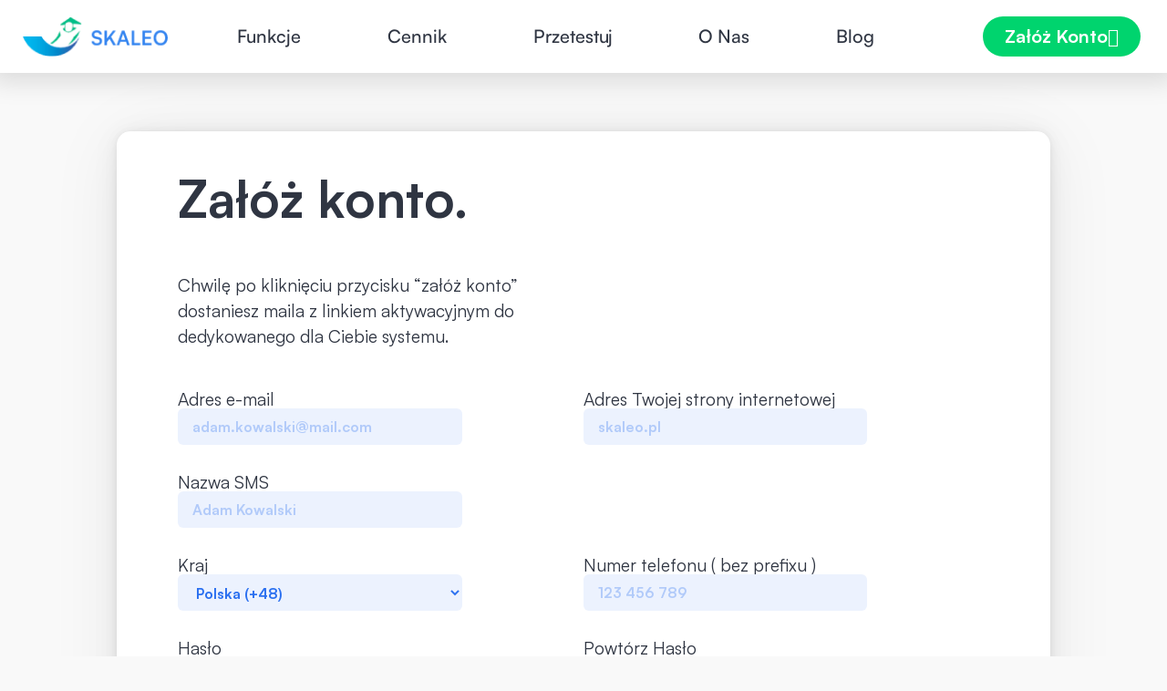

--- FILE ---
content_type: text/html; charset=UTF-8
request_url: https://skaleo.pl/zaloz-konto/
body_size: 21743
content:
<head> 
<!doctype html>
<html lang="pl-PL">
<head>
<meta charset="UTF-8">
<meta name="viewport" content="width=device-width, initial-scale=1">
<link rel="profile" href="https://gmpg.org/xfn/11">
<meta name='robots' content='index, follow, max-image-preview:large, max-snippet:-1, max-video-preview:-1' />
<!-- This site is optimized with the Yoast SEO plugin v17.9 - https://yoast.com/wordpress/plugins/seo/ -->
<title>Załóż konto - Skaleo</title>
<link rel="canonical" href="https://skaleo.pl/zaloz-konto/" />
<meta property="og:locale" content="pl_PL" />
<meta property="og:type" content="article" />
<meta property="og:title" content="Załóż konto - Skaleo" />
<meta property="og:url" content="https://skaleo.pl/zaloz-konto/" />
<meta property="og:site_name" content="Skaleo" />
<meta property="article:modified_time" content="2026-01-08T09:02:28+00:00" />
<meta name="twitter:card" content="summary_large_image" />
<script type="application/ld+json" class="yoast-schema-graph">{"@context":"https://schema.org","@graph":[{"@type":"Organization","@id":"https://skaleo.pl/#organization","name":"Skaleo sp. z o.o.","url":"https://skaleo.pl/","sameAs":[],"logo":{"@type":"ImageObject","@id":"https://skaleo.pl/#logo","inLanguage":"pl-PL","url":"https://skaleo.pl/wp-content/uploads/2020/04/s.png","contentUrl":"https://skaleo.pl/wp-content/uploads/2020/04/s.png","width":293,"height":66,"caption":"Skaleo sp. z o.o."},"image":{"@id":"https://skaleo.pl/#logo"}},{"@type":"WebSite","@id":"https://skaleo.pl/#website","url":"https://skaleo.pl/","name":"Skaleo - oprogramowanie dla biur podr\u00f3\u017cy","description":"Automatyzacja dla ma\u0142ych i \u015brednich biur podr\u00f3\u017cy - system dla biur podr\u00f3\u017cy. Zautomatyzuj zapisy, p\u0142atno\u015bci, umowy, sk\u0142adki TFG i ubezpieczenia turystyczne.","publisher":{"@id":"https://skaleo.pl/#organization"},"potentialAction":[{"@type":"SearchAction","target":{"@type":"EntryPoint","urlTemplate":"https://skaleo.pl/?s={search_term_string}"},"query-input":"required name=search_term_string"}],"inLanguage":"pl-PL"},{"@type":"WebPage","@id":"https://skaleo.pl/zaloz-konto/#webpage","url":"https://skaleo.pl/zaloz-konto/","name":"Za\u0142\u00f3\u017c konto - Skaleo","isPartOf":{"@id":"https://skaleo.pl/#website"},"datePublished":"2020-03-05T20:06:09+00:00","dateModified":"2026-01-08T09:02:28+00:00","breadcrumb":{"@id":"https://skaleo.pl/zaloz-konto/#breadcrumb"},"inLanguage":"pl-PL","potentialAction":[{"@type":"ReadAction","target":["https://skaleo.pl/zaloz-konto/"]}]},{"@type":"BreadcrumbList","@id":"https://skaleo.pl/zaloz-konto/#breadcrumb","itemListElement":[{"@type":"ListItem","position":1,"name":"Strona g\u0142\u00f3wna","item":"https://skaleo.pl/"},{"@type":"ListItem","position":2,"name":"Za\u0142\u00f3\u017c konto"}]}]}</script>
<!-- / Yoast SEO plugin. -->
<link rel="alternate" type="application/rss+xml" title="Skaleo &raquo; Kanał z wpisami" href="https://skaleo.travel/feed/" />
<link rel="alternate" type="application/rss+xml" title="Skaleo &raquo; Kanał z komentarzami" href="https://skaleo.travel/comments/feed/" />
<script>
window._wpemojiSettings = {"baseUrl":"https:\/\/s.w.org\/images\/core\/emoji\/14.0.0\/72x72\/","ext":".png","svgUrl":"https:\/\/s.w.org\/images\/core\/emoji\/14.0.0\/svg\/","svgExt":".svg","source":{"concatemoji":"https:\/\/skaleo.travel\/wp-includes\/js\/wp-emoji-release.min.js?ver=6.1.9"}};
/*! This file is auto-generated */
!function(e,a,t){var n,r,o,i=a.createElement("canvas"),p=i.getContext&&i.getContext("2d");function s(e,t){var a=String.fromCharCode,e=(p.clearRect(0,0,i.width,i.height),p.fillText(a.apply(this,e),0,0),i.toDataURL());return p.clearRect(0,0,i.width,i.height),p.fillText(a.apply(this,t),0,0),e===i.toDataURL()}function c(e){var t=a.createElement("script");t.src=e,t.defer=t.type="text/javascript",a.getElementsByTagName("head")[0].appendChild(t)}for(o=Array("flag","emoji"),t.supports={everything:!0,everythingExceptFlag:!0},r=0;r<o.length;r++)t.supports[o[r]]=function(e){if(p&&p.fillText)switch(p.textBaseline="top",p.font="600 32px Arial",e){case"flag":return s([127987,65039,8205,9895,65039],[127987,65039,8203,9895,65039])?!1:!s([55356,56826,55356,56819],[55356,56826,8203,55356,56819])&&!s([55356,57332,56128,56423,56128,56418,56128,56421,56128,56430,56128,56423,56128,56447],[55356,57332,8203,56128,56423,8203,56128,56418,8203,56128,56421,8203,56128,56430,8203,56128,56423,8203,56128,56447]);case"emoji":return!s([129777,127995,8205,129778,127999],[129777,127995,8203,129778,127999])}return!1}(o[r]),t.supports.everything=t.supports.everything&&t.supports[o[r]],"flag"!==o[r]&&(t.supports.everythingExceptFlag=t.supports.everythingExceptFlag&&t.supports[o[r]]);t.supports.everythingExceptFlag=t.supports.everythingExceptFlag&&!t.supports.flag,t.DOMReady=!1,t.readyCallback=function(){t.DOMReady=!0},t.supports.everything||(n=function(){t.readyCallback()},a.addEventListener?(a.addEventListener("DOMContentLoaded",n,!1),e.addEventListener("load",n,!1)):(e.attachEvent("onload",n),a.attachEvent("onreadystatechange",function(){"complete"===a.readyState&&t.readyCallback()})),(e=t.source||{}).concatemoji?c(e.concatemoji):e.wpemoji&&e.twemoji&&(c(e.twemoji),c(e.wpemoji)))}(window,document,window._wpemojiSettings);
</script>
<style>
img.wp-smiley,
img.emoji {
display: inline !important;
border: none !important;
box-shadow: none !important;
height: 1em !important;
width: 1em !important;
margin: 0 0.07em !important;
vertical-align: -0.1em !important;
background: none !important;
padding: 0 !important;
}
</style>
<!-- <link rel='stylesheet' id='pt-cv-public-style-css' href='https://skaleo.travel/wp-content/plugins/content-views-query-and-display-post-page/public/assets/css/cv.css?ver=4.1' media='all' /> -->
<link rel="stylesheet" type="text/css" href="//skaleo.travel/wp-content/cache/wpfc-minified/qkwku28e/hftd4.css" media="all"/>
<style id='global-styles-inline-css'>
body{--wp--preset--color--black: #000000;--wp--preset--color--cyan-bluish-gray: #abb8c3;--wp--preset--color--white: #ffffff;--wp--preset--color--pale-pink: #f78da7;--wp--preset--color--vivid-red: #cf2e2e;--wp--preset--color--luminous-vivid-orange: #ff6900;--wp--preset--color--luminous-vivid-amber: #fcb900;--wp--preset--color--light-green-cyan: #7bdcb5;--wp--preset--color--vivid-green-cyan: #00d084;--wp--preset--color--pale-cyan-blue: #8ed1fc;--wp--preset--color--vivid-cyan-blue: #0693e3;--wp--preset--color--vivid-purple: #9b51e0;--wp--preset--gradient--vivid-cyan-blue-to-vivid-purple: linear-gradient(135deg,rgba(6,147,227,1) 0%,rgb(155,81,224) 100%);--wp--preset--gradient--light-green-cyan-to-vivid-green-cyan: linear-gradient(135deg,rgb(122,220,180) 0%,rgb(0,208,130) 100%);--wp--preset--gradient--luminous-vivid-amber-to-luminous-vivid-orange: linear-gradient(135deg,rgba(252,185,0,1) 0%,rgba(255,105,0,1) 100%);--wp--preset--gradient--luminous-vivid-orange-to-vivid-red: linear-gradient(135deg,rgba(255,105,0,1) 0%,rgb(207,46,46) 100%);--wp--preset--gradient--very-light-gray-to-cyan-bluish-gray: linear-gradient(135deg,rgb(238,238,238) 0%,rgb(169,184,195) 100%);--wp--preset--gradient--cool-to-warm-spectrum: linear-gradient(135deg,rgb(74,234,220) 0%,rgb(151,120,209) 20%,rgb(207,42,186) 40%,rgb(238,44,130) 60%,rgb(251,105,98) 80%,rgb(254,248,76) 100%);--wp--preset--gradient--blush-light-purple: linear-gradient(135deg,rgb(255,206,236) 0%,rgb(152,150,240) 100%);--wp--preset--gradient--blush-bordeaux: linear-gradient(135deg,rgb(254,205,165) 0%,rgb(254,45,45) 50%,rgb(107,0,62) 100%);--wp--preset--gradient--luminous-dusk: linear-gradient(135deg,rgb(255,203,112) 0%,rgb(199,81,192) 50%,rgb(65,88,208) 100%);--wp--preset--gradient--pale-ocean: linear-gradient(135deg,rgb(255,245,203) 0%,rgb(182,227,212) 50%,rgb(51,167,181) 100%);--wp--preset--gradient--electric-grass: linear-gradient(135deg,rgb(202,248,128) 0%,rgb(113,206,126) 100%);--wp--preset--gradient--midnight: linear-gradient(135deg,rgb(2,3,129) 0%,rgb(40,116,252) 100%);--wp--preset--duotone--dark-grayscale: url('#wp-duotone-dark-grayscale');--wp--preset--duotone--grayscale: url('#wp-duotone-grayscale');--wp--preset--duotone--purple-yellow: url('#wp-duotone-purple-yellow');--wp--preset--duotone--blue-red: url('#wp-duotone-blue-red');--wp--preset--duotone--midnight: url('#wp-duotone-midnight');--wp--preset--duotone--magenta-yellow: url('#wp-duotone-magenta-yellow');--wp--preset--duotone--purple-green: url('#wp-duotone-purple-green');--wp--preset--duotone--blue-orange: url('#wp-duotone-blue-orange');--wp--preset--font-size--small: 13px;--wp--preset--font-size--medium: 20px;--wp--preset--font-size--large: 36px;--wp--preset--font-size--x-large: 42px;--wp--preset--spacing--20: 0.44rem;--wp--preset--spacing--30: 0.67rem;--wp--preset--spacing--40: 1rem;--wp--preset--spacing--50: 1.5rem;--wp--preset--spacing--60: 2.25rem;--wp--preset--spacing--70: 3.38rem;--wp--preset--spacing--80: 5.06rem;}body { margin: 0;--wp--style--global--content-size: 800px;--wp--style--global--wide-size: 1200px; }.wp-site-blocks > .alignleft { float: left; margin-right: 2em; }.wp-site-blocks > .alignright { float: right; margin-left: 2em; }.wp-site-blocks > .aligncenter { justify-content: center; margin-left: auto; margin-right: auto; }.wp-site-blocks > * { margin-block-start: 0; margin-block-end: 0; }.wp-site-blocks > * + * { margin-block-start: 24px; }body { --wp--style--block-gap: 24px; }body .is-layout-flow > *{margin-block-start: 0;margin-block-end: 0;}body .is-layout-flow > * + *{margin-block-start: 24px;margin-block-end: 0;}body .is-layout-constrained > *{margin-block-start: 0;margin-block-end: 0;}body .is-layout-constrained > * + *{margin-block-start: 24px;margin-block-end: 0;}body .is-layout-flex{gap: 24px;}body .is-layout-flow > .alignleft{float: left;margin-inline-start: 0;margin-inline-end: 2em;}body .is-layout-flow > .alignright{float: right;margin-inline-start: 2em;margin-inline-end: 0;}body .is-layout-flow > .aligncenter{margin-left: auto !important;margin-right: auto !important;}body .is-layout-constrained > .alignleft{float: left;margin-inline-start: 0;margin-inline-end: 2em;}body .is-layout-constrained > .alignright{float: right;margin-inline-start: 2em;margin-inline-end: 0;}body .is-layout-constrained > .aligncenter{margin-left: auto !important;margin-right: auto !important;}body .is-layout-constrained > :where(:not(.alignleft):not(.alignright):not(.alignfull)){max-width: var(--wp--style--global--content-size);margin-left: auto !important;margin-right: auto !important;}body .is-layout-constrained > .alignwide{max-width: var(--wp--style--global--wide-size);}body .is-layout-flex{display: flex;}body .is-layout-flex{flex-wrap: wrap;align-items: center;}body .is-layout-flex > *{margin: 0;}body{padding-top: 0px;padding-right: 0px;padding-bottom: 0px;padding-left: 0px;}a:where(:not(.wp-element-button)){text-decoration: underline;}.wp-element-button, .wp-block-button__link{background-color: #32373c;border-width: 0;color: #fff;font-family: inherit;font-size: inherit;line-height: inherit;padding: calc(0.667em + 2px) calc(1.333em + 2px);text-decoration: none;}.has-black-color{color: var(--wp--preset--color--black) !important;}.has-cyan-bluish-gray-color{color: var(--wp--preset--color--cyan-bluish-gray) !important;}.has-white-color{color: var(--wp--preset--color--white) !important;}.has-pale-pink-color{color: var(--wp--preset--color--pale-pink) !important;}.has-vivid-red-color{color: var(--wp--preset--color--vivid-red) !important;}.has-luminous-vivid-orange-color{color: var(--wp--preset--color--luminous-vivid-orange) !important;}.has-luminous-vivid-amber-color{color: var(--wp--preset--color--luminous-vivid-amber) !important;}.has-light-green-cyan-color{color: var(--wp--preset--color--light-green-cyan) !important;}.has-vivid-green-cyan-color{color: var(--wp--preset--color--vivid-green-cyan) !important;}.has-pale-cyan-blue-color{color: var(--wp--preset--color--pale-cyan-blue) !important;}.has-vivid-cyan-blue-color{color: var(--wp--preset--color--vivid-cyan-blue) !important;}.has-vivid-purple-color{color: var(--wp--preset--color--vivid-purple) !important;}.has-black-background-color{background-color: var(--wp--preset--color--black) !important;}.has-cyan-bluish-gray-background-color{background-color: var(--wp--preset--color--cyan-bluish-gray) !important;}.has-white-background-color{background-color: var(--wp--preset--color--white) !important;}.has-pale-pink-background-color{background-color: var(--wp--preset--color--pale-pink) !important;}.has-vivid-red-background-color{background-color: var(--wp--preset--color--vivid-red) !important;}.has-luminous-vivid-orange-background-color{background-color: var(--wp--preset--color--luminous-vivid-orange) !important;}.has-luminous-vivid-amber-background-color{background-color: var(--wp--preset--color--luminous-vivid-amber) !important;}.has-light-green-cyan-background-color{background-color: var(--wp--preset--color--light-green-cyan) !important;}.has-vivid-green-cyan-background-color{background-color: var(--wp--preset--color--vivid-green-cyan) !important;}.has-pale-cyan-blue-background-color{background-color: var(--wp--preset--color--pale-cyan-blue) !important;}.has-vivid-cyan-blue-background-color{background-color: var(--wp--preset--color--vivid-cyan-blue) !important;}.has-vivid-purple-background-color{background-color: var(--wp--preset--color--vivid-purple) !important;}.has-black-border-color{border-color: var(--wp--preset--color--black) !important;}.has-cyan-bluish-gray-border-color{border-color: var(--wp--preset--color--cyan-bluish-gray) !important;}.has-white-border-color{border-color: var(--wp--preset--color--white) !important;}.has-pale-pink-border-color{border-color: var(--wp--preset--color--pale-pink) !important;}.has-vivid-red-border-color{border-color: var(--wp--preset--color--vivid-red) !important;}.has-luminous-vivid-orange-border-color{border-color: var(--wp--preset--color--luminous-vivid-orange) !important;}.has-luminous-vivid-amber-border-color{border-color: var(--wp--preset--color--luminous-vivid-amber) !important;}.has-light-green-cyan-border-color{border-color: var(--wp--preset--color--light-green-cyan) !important;}.has-vivid-green-cyan-border-color{border-color: var(--wp--preset--color--vivid-green-cyan) !important;}.has-pale-cyan-blue-border-color{border-color: var(--wp--preset--color--pale-cyan-blue) !important;}.has-vivid-cyan-blue-border-color{border-color: var(--wp--preset--color--vivid-cyan-blue) !important;}.has-vivid-purple-border-color{border-color: var(--wp--preset--color--vivid-purple) !important;}.has-vivid-cyan-blue-to-vivid-purple-gradient-background{background: var(--wp--preset--gradient--vivid-cyan-blue-to-vivid-purple) !important;}.has-light-green-cyan-to-vivid-green-cyan-gradient-background{background: var(--wp--preset--gradient--light-green-cyan-to-vivid-green-cyan) !important;}.has-luminous-vivid-amber-to-luminous-vivid-orange-gradient-background{background: var(--wp--preset--gradient--luminous-vivid-amber-to-luminous-vivid-orange) !important;}.has-luminous-vivid-orange-to-vivid-red-gradient-background{background: var(--wp--preset--gradient--luminous-vivid-orange-to-vivid-red) !important;}.has-very-light-gray-to-cyan-bluish-gray-gradient-background{background: var(--wp--preset--gradient--very-light-gray-to-cyan-bluish-gray) !important;}.has-cool-to-warm-spectrum-gradient-background{background: var(--wp--preset--gradient--cool-to-warm-spectrum) !important;}.has-blush-light-purple-gradient-background{background: var(--wp--preset--gradient--blush-light-purple) !important;}.has-blush-bordeaux-gradient-background{background: var(--wp--preset--gradient--blush-bordeaux) !important;}.has-luminous-dusk-gradient-background{background: var(--wp--preset--gradient--luminous-dusk) !important;}.has-pale-ocean-gradient-background{background: var(--wp--preset--gradient--pale-ocean) !important;}.has-electric-grass-gradient-background{background: var(--wp--preset--gradient--electric-grass) !important;}.has-midnight-gradient-background{background: var(--wp--preset--gradient--midnight) !important;}.has-small-font-size{font-size: var(--wp--preset--font-size--small) !important;}.has-medium-font-size{font-size: var(--wp--preset--font-size--medium) !important;}.has-large-font-size{font-size: var(--wp--preset--font-size--large) !important;}.has-x-large-font-size{font-size: var(--wp--preset--font-size--x-large) !important;}
.wp-block-navigation a:where(:not(.wp-element-button)){color: inherit;}
.wp-block-pullquote{font-size: 1.5em;line-height: 1.6;}
</style>
<!-- <link rel='stylesheet' id='foobox-free-min-css' href='https://skaleo.travel/wp-content/plugins/foobox-image-lightbox/free/css/foobox.free.min.css?ver=2.7.35' media='all' /> -->
<!-- <link rel='stylesheet' id='SKALEO_PORTAL-css' href='https://skaleo.travel/wp-content/plugins/skaleo_portal/public/css/skaleo-portal-public.css?ver=1' media='all' /> -->
<!-- <link rel='stylesheet' id='hello-elementor-css' href='https://skaleo.travel/wp-content/themes/hello-elementor/style.min.css?ver=3.3.0' media='all' /> -->
<!-- <link rel='stylesheet' id='hello-elementor-theme-style-css' href='https://skaleo.travel/wp-content/themes/hello-elementor/theme.min.css?ver=3.3.0' media='all' /> -->
<!-- <link rel='stylesheet' id='hello-elementor-header-footer-css' href='https://skaleo.travel/wp-content/themes/hello-elementor/header-footer.min.css?ver=3.3.0' media='all' /> -->
<!-- <link rel='stylesheet' id='elementor-icons-css' href='https://skaleo.travel/wp-content/plugins/elementor/assets/lib/eicons/css/elementor-icons.min.css?ver=5.30.0' media='all' /> -->
<!-- <link rel='stylesheet' id='elementor-frontend-css' href='https://skaleo.travel/wp-content/plugins/elementor/assets/css/frontend.min.css?ver=3.23.4' media='all' /> -->
<!-- <link rel='stylesheet' id='swiper-css' href='https://skaleo.travel/wp-content/plugins/elementor/assets/lib/swiper/v8/css/swiper.min.css?ver=8.4.5' media='all' /> -->
<link rel="stylesheet" type="text/css" href="//skaleo.travel/wp-content/cache/wpfc-minified/9lsqcmlg/hftd4.css" media="all"/>
<link rel='stylesheet' id='elementor-post-7-css' href='https://skaleo.travel/wp-content/uploads/elementor/css/post-7.css?ver=1725456622' media='all' />
<!-- <link rel='stylesheet' id='elementor-pro-css' href='https://skaleo.travel/wp-content/plugins/elementor-pro/assets/css/frontend.min.css?ver=3.5.1' media='all' /> -->
<!-- <link rel='stylesheet' id='elementor-global-css' href='https://skaleo.travel/wp-content/uploads/elementor/css/global.css?ver=1725456623' media='all' /> -->
<link rel="stylesheet" type="text/css" href="//skaleo.travel/wp-content/cache/wpfc-minified/e32zhmbp/hftd3.css" media="all"/>
<link rel='stylesheet' id='elementor-post-3825-css' href='https://skaleo.travel/wp-content/uploads/elementor/css/post-3825.css?ver=1761656231' media='all' />
<link rel='stylesheet' id='elementor-post-3788-css' href='https://skaleo.travel/wp-content/uploads/elementor/css/post-3788.css?ver=1761047638' media='all' />
<link rel='stylesheet' id='elementor-post-3780-css' href='https://skaleo.travel/wp-content/uploads/elementor/css/post-3780.css?ver=1725514911' media='all' />
<!-- <link rel='stylesheet' id='elementor-icons-shared-0-css' href='https://skaleo.travel/wp-content/plugins/elementor/assets/lib/font-awesome/css/fontawesome.min.css?ver=5.15.3' media='all' /> -->
<!-- <link rel='stylesheet' id='elementor-icons-fa-solid-css' href='https://skaleo.travel/wp-content/plugins/elementor/assets/lib/font-awesome/css/solid.min.css?ver=5.15.3' media='all' /> -->
<!-- <link rel='stylesheet' id='elementor-icons-fa-brands-css' href='https://skaleo.travel/wp-content/plugins/elementor/assets/lib/font-awesome/css/brands.min.css?ver=5.15.3' media='all' /> -->
<link rel="stylesheet" type="text/css" href="//skaleo.travel/wp-content/cache/wpfc-minified/2ztt76q1/hftd3.css" media="all"/>
<script src='//skaleo.travel/wp-content/cache/wpfc-minified/f2r6vqt8/hftd4.js' type="text/javascript"></script>
<!-- <script src='https://skaleo.travel/wp-includes/js/jquery/jquery.min.js?ver=3.6.1' id='jquery-core-js'></script> -->
<!-- <script src='https://skaleo.travel/wp-includes/js/jquery/jquery-migrate.min.js?ver=3.3.2' id='jquery-migrate-js'></script> -->
<!-- <script src='https://skaleo.travel/wp-content/plugins/skaleo_portal/public/js/skaleo-portal-public.js?ver=1' id='SKALEO_PORTAL-js'></script> -->
<script id='foobox-free-min-js-before'>
/* Run FooBox FREE (v2.7.35) */
var FOOBOX = window.FOOBOX = {
ready: true,
disableOthers: false,
o: {wordpress: { enabled: true }, countMessage:'image %index of %total', captions: { dataTitle: ["captionTitle","title","elementorLightboxTitle"], dataDesc: ["captionDesc","description","elementorLightboxDescription"] }, rel: '', excludes:'.fbx-link,.nofoobox,.nolightbox,a[href*="pinterest.com/pin/create/button/"]', affiliate : { enabled: false }},
selectors: [
".gallery", ".wp-block-gallery", ".wp-caption", ".wp-block-image", "a:has(img[class*=wp-image-])", ".foobox"
],
pre: function( $ ){
// Custom JavaScript (Pre)
},
post: function( $ ){
// Custom JavaScript (Post)
// Custom Captions Code
},
custom: function( $ ){
// Custom Extra JS
}
};
</script>
<script src='//skaleo.travel/wp-content/cache/wpfc-minified/ehr8vnvc/hftd4.js' type="text/javascript"></script>
<!-- <script src='https://skaleo.travel/wp-content/plugins/foobox-image-lightbox/free/js/foobox.free.min.js?ver=2.7.35' id='foobox-free-min-js'></script> -->
<link rel="https://api.w.org/" href="https://skaleo.travel/wp-json/" /><link rel="alternate" type="application/json" href="https://skaleo.travel/wp-json/wp/v2/pages/73" /><link rel="EditURI" type="application/rsd+xml" title="RSD" href="https://skaleo.travel/xmlrpc.php?rsd" />
<link rel="wlwmanifest" type="application/wlwmanifest+xml" href="https://skaleo.travel/wp-includes/wlwmanifest.xml" />
<meta name="generator" content="WordPress 6.1.9" />
<link rel='shortlink' href='https://skaleo.travel/?p=73' />
<link rel="alternate" type="application/json+oembed" href="https://skaleo.travel/wp-json/oembed/1.0/embed?url=https%3A%2F%2Fskaleo.travel%2Fzaloz-konto%2F" />
<link rel="alternate" type="text/xml+oembed" href="https://skaleo.travel/wp-json/oembed/1.0/embed?url=https%3A%2F%2Fskaleo.travel%2Fzaloz-konto%2F&#038;format=xml" />
<!-- Analytics by WP Statistics - https://wp-statistics.com -->
<script>
(function(){
try{
var host = location.hostname;
if(host !== 'skaleo.travel' && host !== 'www.skaleo.travel'){
document.addEventListener('DOMContentLoaded', function(){
var el = document.querySelector('.gtranslate_wrapper'); 
if(el) el.remove();
var css = document.createElement('style');
css.type = 'text/css';
css.innerHTML = '.gtranslate_wrapper { display:none !important; }';
document.head.appendChild(css);
});
}
}catch(e){}
})();
</script><meta name="generator" content="Elementor 3.23.4; features: additional_custom_breakpoints, e_lazyload; settings: css_print_method-external, google_font-enabled, font_display-auto">
<script src="https://ajax.googleapis.com/ajax/libs/jquery/3.6.1/jquery.min.js"></script>
<!-- Meta Pixel Code -->
<script>
!function(f,b,e,v,n,t,s)
{if(f.fbq)return;n=f.fbq=function(){n.callMethod?
n.callMethod.apply(n,arguments):n.queue.push(arguments)};
if(!f._fbq)f._fbq=n;n.push=n;n.loaded=!0;n.version='2.0';
n.queue=[];t=b.createElement(e);t.async=!0;
t.src=v;s=b.getElementsByTagName(e)[0];
s.parentNode.insertBefore(t,s)}(window, document,'script',
'https://connect.facebook.net/en_US/fbevents.js');
fbq('init', '1168039653897725');
fbq('track', 'PageView');
</script>
<noscript><img height="1" width="1" style="display:none"
src="https://www.facebook.com/tr?id=1168039653897725&ev=PageView&noscript=1"
/></noscript>
<!-- End Meta Pixel Code -->
<style>
.e-con.e-parent:nth-of-type(n+4):not(.e-lazyloaded):not(.e-no-lazyload),
.e-con.e-parent:nth-of-type(n+4):not(.e-lazyloaded):not(.e-no-lazyload) * {
background-image: none !important;
}
@media screen and (max-height: 1024px) {
.e-con.e-parent:nth-of-type(n+3):not(.e-lazyloaded):not(.e-no-lazyload),
.e-con.e-parent:nth-of-type(n+3):not(.e-lazyloaded):not(.e-no-lazyload) * {
background-image: none !important;
}
}
@media screen and (max-height: 640px) {
.e-con.e-parent:nth-of-type(n+2):not(.e-lazyloaded):not(.e-no-lazyload),
.e-con.e-parent:nth-of-type(n+2):not(.e-lazyloaded):not(.e-no-lazyload) * {
background-image: none !important;
}
}
</style>
<link rel="icon" href="https://skaleo.travel/wp-content/uploads/2020/03/cropped-s-1-32x32.png" sizes="32x32" />
<link rel="icon" href="https://skaleo.travel/wp-content/uploads/2020/03/cropped-s-1-192x192.png" sizes="192x192" />
<link rel="apple-touch-icon" href="https://skaleo.travel/wp-content/uploads/2020/03/cropped-s-1-180x180.png" />
<meta name="msapplication-TileImage" content="https://skaleo.travel/wp-content/uploads/2020/03/cropped-s-1-270x270.png" />
</head>
<body class="page-template page-template-front_user_registration page-template-front_user_registration-php page page-id-73 wp-embed-responsive theme-default elementor-default elementor-kit-7 elementor-page elementor-page-73 elementor-page-3780">
<svg xmlns="http://www.w3.org/2000/svg" viewBox="0 0 0 0" width="0" height="0" focusable="false" role="none" style="visibility: hidden; position: absolute; left: -9999px; overflow: hidden;" ><defs><filter id="wp-duotone-dark-grayscale"><feColorMatrix color-interpolation-filters="sRGB" type="matrix" values=" .299 .587 .114 0 0 .299 .587 .114 0 0 .299 .587 .114 0 0 .299 .587 .114 0 0 " /><feComponentTransfer color-interpolation-filters="sRGB" ><feFuncR type="table" tableValues="0 0.49803921568627" /><feFuncG type="table" tableValues="0 0.49803921568627" /><feFuncB type="table" tableValues="0 0.49803921568627" /><feFuncA type="table" tableValues="1 1" /></feComponentTransfer><feComposite in2="SourceGraphic" operator="in" /></filter></defs></svg><svg xmlns="http://www.w3.org/2000/svg" viewBox="0 0 0 0" width="0" height="0" focusable="false" role="none" style="visibility: hidden; position: absolute; left: -9999px; overflow: hidden;" ><defs><filter id="wp-duotone-grayscale"><feColorMatrix color-interpolation-filters="sRGB" type="matrix" values=" .299 .587 .114 0 0 .299 .587 .114 0 0 .299 .587 .114 0 0 .299 .587 .114 0 0 " /><feComponentTransfer color-interpolation-filters="sRGB" ><feFuncR type="table" tableValues="0 1" /><feFuncG type="table" tableValues="0 1" /><feFuncB type="table" tableValues="0 1" /><feFuncA type="table" tableValues="1 1" /></feComponentTransfer><feComposite in2="SourceGraphic" operator="in" /></filter></defs></svg><svg xmlns="http://www.w3.org/2000/svg" viewBox="0 0 0 0" width="0" height="0" focusable="false" role="none" style="visibility: hidden; position: absolute; left: -9999px; overflow: hidden;" ><defs><filter id="wp-duotone-purple-yellow"><feColorMatrix color-interpolation-filters="sRGB" type="matrix" values=" .299 .587 .114 0 0 .299 .587 .114 0 0 .299 .587 .114 0 0 .299 .587 .114 0 0 " /><feComponentTransfer color-interpolation-filters="sRGB" ><feFuncR type="table" tableValues="0.54901960784314 0.98823529411765" /><feFuncG type="table" tableValues="0 1" /><feFuncB type="table" tableValues="0.71764705882353 0.25490196078431" /><feFuncA type="table" tableValues="1 1" /></feComponentTransfer><feComposite in2="SourceGraphic" operator="in" /></filter></defs></svg><svg xmlns="http://www.w3.org/2000/svg" viewBox="0 0 0 0" width="0" height="0" focusable="false" role="none" style="visibility: hidden; position: absolute; left: -9999px; overflow: hidden;" ><defs><filter id="wp-duotone-blue-red"><feColorMatrix color-interpolation-filters="sRGB" type="matrix" values=" .299 .587 .114 0 0 .299 .587 .114 0 0 .299 .587 .114 0 0 .299 .587 .114 0 0 " /><feComponentTransfer color-interpolation-filters="sRGB" ><feFuncR type="table" tableValues="0 1" /><feFuncG type="table" tableValues="0 0.27843137254902" /><feFuncB type="table" tableValues="0.5921568627451 0.27843137254902" /><feFuncA type="table" tableValues="1 1" /></feComponentTransfer><feComposite in2="SourceGraphic" operator="in" /></filter></defs></svg><svg xmlns="http://www.w3.org/2000/svg" viewBox="0 0 0 0" width="0" height="0" focusable="false" role="none" style="visibility: hidden; position: absolute; left: -9999px; overflow: hidden;" ><defs><filter id="wp-duotone-midnight"><feColorMatrix color-interpolation-filters="sRGB" type="matrix" values=" .299 .587 .114 0 0 .299 .587 .114 0 0 .299 .587 .114 0 0 .299 .587 .114 0 0 " /><feComponentTransfer color-interpolation-filters="sRGB" ><feFuncR type="table" tableValues="0 0" /><feFuncG type="table" tableValues="0 0.64705882352941" /><feFuncB type="table" tableValues="0 1" /><feFuncA type="table" tableValues="1 1" /></feComponentTransfer><feComposite in2="SourceGraphic" operator="in" /></filter></defs></svg><svg xmlns="http://www.w3.org/2000/svg" viewBox="0 0 0 0" width="0" height="0" focusable="false" role="none" style="visibility: hidden; position: absolute; left: -9999px; overflow: hidden;" ><defs><filter id="wp-duotone-magenta-yellow"><feColorMatrix color-interpolation-filters="sRGB" type="matrix" values=" .299 .587 .114 0 0 .299 .587 .114 0 0 .299 .587 .114 0 0 .299 .587 .114 0 0 " /><feComponentTransfer color-interpolation-filters="sRGB" ><feFuncR type="table" tableValues="0.78039215686275 1" /><feFuncG type="table" tableValues="0 0.94901960784314" /><feFuncB type="table" tableValues="0.35294117647059 0.47058823529412" /><feFuncA type="table" tableValues="1 1" /></feComponentTransfer><feComposite in2="SourceGraphic" operator="in" /></filter></defs></svg><svg xmlns="http://www.w3.org/2000/svg" viewBox="0 0 0 0" width="0" height="0" focusable="false" role="none" style="visibility: hidden; position: absolute; left: -9999px; overflow: hidden;" ><defs><filter id="wp-duotone-purple-green"><feColorMatrix color-interpolation-filters="sRGB" type="matrix" values=" .299 .587 .114 0 0 .299 .587 .114 0 0 .299 .587 .114 0 0 .299 .587 .114 0 0 " /><feComponentTransfer color-interpolation-filters="sRGB" ><feFuncR type="table" tableValues="0.65098039215686 0.40392156862745" /><feFuncG type="table" tableValues="0 1" /><feFuncB type="table" tableValues="0.44705882352941 0.4" /><feFuncA type="table" tableValues="1 1" /></feComponentTransfer><feComposite in2="SourceGraphic" operator="in" /></filter></defs></svg><svg xmlns="http://www.w3.org/2000/svg" viewBox="0 0 0 0" width="0" height="0" focusable="false" role="none" style="visibility: hidden; position: absolute; left: -9999px; overflow: hidden;" ><defs><filter id="wp-duotone-blue-orange"><feColorMatrix color-interpolation-filters="sRGB" type="matrix" values=" .299 .587 .114 0 0 .299 .587 .114 0 0 .299 .587 .114 0 0 .299 .587 .114 0 0 " /><feComponentTransfer color-interpolation-filters="sRGB" ><feFuncR type="table" tableValues="0.098039215686275 1" /><feFuncG type="table" tableValues="0 0.66274509803922" /><feFuncB type="table" tableValues="0.84705882352941 0.41960784313725" /><feFuncA type="table" tableValues="1 1" /></feComponentTransfer><feComposite in2="SourceGraphic" operator="in" /></filter></defs></svg>
<a class="skip-link screen-reader-text" href="#content">Przejdź do treści</a>
<div data-elementor-type="header" data-elementor-id="3825" class="elementor elementor-3825 elementor-location-header">
<div class="elementor-section-wrap">
<section class="elementor-section elementor-top-section elementor-element elementor-element-5bf44a69 elementor-section-height-min-height elementor-hidden-mobile elementor-section-boxed elementor-section-height-default elementor-section-items-middle" data-id="5bf44a69" data-element_type="section" data-settings="{&quot;background_background&quot;:&quot;classic&quot;,&quot;sticky&quot;:&quot;top&quot;,&quot;sticky_on&quot;:[&quot;desktop&quot;,&quot;tablet&quot;,&quot;mobile&quot;],&quot;sticky_offset&quot;:0,&quot;sticky_effects_offset&quot;:0}">
<div class="elementor-container elementor-column-gap-default">
<div class="elementor-column elementor-col-33 elementor-top-column elementor-element elementor-element-56b5b508" data-id="56b5b508" data-element_type="column">
<div class="elementor-widget-wrap elementor-element-populated">
<div class="elementor-element elementor-element-465db66f elementor-widget elementor-widget-image" data-id="465db66f" data-element_type="widget" data-widget_type="image.default">
<div class="elementor-widget-container">
<a href="/">
<img width="332" height="92" src="https://skaleo.travel/wp-content/uploads/2022/11/logo-1.png" class="attachment-large size-large wp-image-3827" alt="" srcset="https://skaleo.travel/wp-content/uploads/2022/11/logo-1.png 332w, https://skaleo.travel/wp-content/uploads/2022/11/logo-1-300x83.png 300w" sizes="(max-width: 332px) 100vw, 332px" />								</a>
</div>
</div>
</div>
</div>
<div class="elementor-column elementor-col-33 elementor-top-column elementor-element elementor-element-19f1fd6c" data-id="19f1fd6c" data-element_type="column">
<div class="elementor-widget-wrap elementor-element-populated">
<div class="elementor-element elementor-element-4013263d elementor-nav-menu__align-justify elementor-nav-menu--dropdown-none elementor-widget elementor-widget-nav-menu" data-id="4013263d" data-element_type="widget" data-settings="{&quot;layout&quot;:&quot;horizontal&quot;,&quot;submenu_icon&quot;:{&quot;value&quot;:&quot;&lt;i class=\&quot;fas fa-caret-down\&quot;&gt;&lt;\/i&gt;&quot;,&quot;library&quot;:&quot;fa-solid&quot;}}" data-widget_type="nav-menu.default">
<div class="elementor-widget-container">
<nav migration_allowed="1" migrated="0" role="navigation" class="elementor-nav-menu--main elementor-nav-menu__container elementor-nav-menu--layout-horizontal e--pointer-underline e--animation-fade">
<ul id="menu-1-4013263d" class="elementor-nav-menu"><li class="menu-item menu-item-type-custom menu-item-object-custom menu-item-4896"><a href="/funkcje/" class="elementor-item">Funkcje</a></li>
<li class="menu-item menu-item-type-custom menu-item-object-custom menu-item-3869"><a href="/cena-systemu/" class="elementor-item">Cennik</a></li>
<li class="menu-item menu-item-type-custom menu-item-object-custom menu-item-4897"><a href="/elementor-5/przetestuj/" class="elementor-item">Przetestuj</a></li>
<li class="menu-item menu-item-type-custom menu-item-object-custom menu-item-4898"><a href="/o-nas/" class="elementor-item">O Nas</a></li>
<li class="menu-item menu-item-type-custom menu-item-object-custom menu-item-4899"><a href="/blog" class="elementor-item">Blog</a></li>
</ul>			</nav>
<div class="elementor-menu-toggle" role="button" tabindex="0" aria-label="Menu Toggle" aria-expanded="false">
<i aria-hidden="true" role="presentation" class="eicon-menu-bar"></i>			<span class="elementor-screen-only">Menu</span>
</div>
<nav class="elementor-nav-menu--dropdown elementor-nav-menu__container" role="navigation" aria-hidden="true">
<ul id="menu-2-4013263d" class="elementor-nav-menu"><li class="menu-item menu-item-type-custom menu-item-object-custom menu-item-4896"><a href="/funkcje/" class="elementor-item" tabindex="-1">Funkcje</a></li>
<li class="menu-item menu-item-type-custom menu-item-object-custom menu-item-3869"><a href="/cena-systemu/" class="elementor-item" tabindex="-1">Cennik</a></li>
<li class="menu-item menu-item-type-custom menu-item-object-custom menu-item-4897"><a href="/elementor-5/przetestuj/" class="elementor-item" tabindex="-1">Przetestuj</a></li>
<li class="menu-item menu-item-type-custom menu-item-object-custom menu-item-4898"><a href="/o-nas/" class="elementor-item" tabindex="-1">O Nas</a></li>
<li class="menu-item menu-item-type-custom menu-item-object-custom menu-item-4899"><a href="/blog" class="elementor-item" tabindex="-1">Blog</a></li>
</ul>			</nav>
</div>
</div>
</div>
</div>
<div class="elementor-column elementor-col-33 elementor-top-column elementor-element elementor-element-2a5b7c58" data-id="2a5b7c58" data-element_type="column">
<div class="elementor-widget-wrap elementor-element-populated">
<div class="elementor-element elementor-element-58f7d949 elementor-align-right elementor-tablet-align-left elementor-widget elementor-widget-button" data-id="58f7d949" data-element_type="widget" data-widget_type="button.default">
<div class="elementor-widget-container">
<div class="elementor-button-wrapper">
<a class="elementor-button elementor-button-link elementor-size-sm" href="/zaloz-konto/">
<span class="elementor-button-content-wrapper">
<span class="elementor-button-icon">
<i aria-hidden="true" class="fas fa-chevron-right"></i>			</span>
<span class="elementor-button-text">Załóż Konto</span>
</span>
</a>
</div>
</div>
</div>
</div>
</div>
</div>
</section>
<section class="elementor-section elementor-top-section elementor-element elementor-element-112f6970 elementor-section-height-min-height elementor-hidden-desktop elementor-section-full_width elementor-section-stretched elementor-hidden-tablet elementor-section-height-default elementor-section-items-middle" data-id="112f6970" data-element_type="section" data-settings="{&quot;background_background&quot;:&quot;classic&quot;,&quot;sticky&quot;:&quot;top&quot;,&quot;stretch_section&quot;:&quot;section-stretched&quot;,&quot;sticky_on&quot;:[&quot;desktop&quot;,&quot;tablet&quot;,&quot;mobile&quot;],&quot;sticky_offset&quot;:0,&quot;sticky_effects_offset&quot;:0}">
<div class="elementor-container elementor-column-gap-default">
<div class="elementor-column elementor-col-50 elementor-top-column elementor-element elementor-element-44872bf9" data-id="44872bf9" data-element_type="column">
<div class="elementor-widget-wrap elementor-element-populated">
<div class="elementor-element elementor-element-77a634d7 elementor-widget elementor-widget-image" data-id="77a634d7" data-element_type="widget" data-widget_type="image.default">
<div class="elementor-widget-container">
<a href="https://skaleo.pl/strona-glowna/">
<img width="332" height="92" src="https://skaleo.travel/wp-content/uploads/2022/11/logo-1.png" class="attachment-large size-large wp-image-3827" alt="" srcset="https://skaleo.travel/wp-content/uploads/2022/11/logo-1.png 332w, https://skaleo.travel/wp-content/uploads/2022/11/logo-1-300x83.png 300w" sizes="(max-width: 332px) 100vw, 332px" />								</a>
</div>
</div>
</div>
</div>
<div class="elementor-column elementor-col-50 elementor-top-column elementor-element elementor-element-2bfc974f" data-id="2bfc974f" data-element_type="column">
<div class="elementor-widget-wrap elementor-element-populated">
<div class="elementor-element elementor-element-5cf4e7e3 elementor-view-default elementor-widget elementor-widget-icon" data-id="5cf4e7e3" data-element_type="widget" data-widget_type="icon.default">
<div class="elementor-widget-container">
<div class="elementor-icon-wrapper">
<a class="elementor-icon" href="#elementor-action%3Aaction%3Dpopup%3Aopen%26settings%3DeyJpZCI6IjM3ODUiLCJ0b2dnbGUiOmZhbHNlfQ%3D%3D">
<svg xmlns="http://www.w3.org/2000/svg" width="28" height="28" viewBox="0 0 28 28" fill="none"><circle cx="14" cy="14" r="14" fill="#2B70F0"></circle><rect x="4" y="8" width="20" height="2" rx="1" fill="white"></rect><rect x="4" y="13" width="20" height="2" rx="1" fill="white"></rect><rect x="4" y="18" width="20" height="2" rx="1" fill="white"></rect></svg>			</a>
</div>
</div>
</div>
</div>
</div>
</div>
</section>
</div>
</div>
<link href="https://api.fontshare.com/v2/css?f[]=satoshi@900,700,500,301,701,300,501,401,400&display=swap" rel="stylesheet"> 
<!-- <link type="text/css" href="/wp-content/plugins/skaleo_portal/templates_front/css/skaleo-front.css" rel="stylesheet"> -->
<script src="https://ajax.googleapis.com/ajax/libs/jquery/3.6.1/jquery.min.js"></script>
</head>
<section class="form-user fs dsm dsp morep">
<div class="container">
<div class="row">
<div class="col-12">
<div class="sample-centered-header dsp">
<div class="front-notification notification"></div>
</div>
</div>
</div>
<form class="skaleo-card" id="front-registration-user" method="POST">
<input type="hidden" name="action" value="front_registration_user" />
<div class="skaleo-flexbox">
<div class="skaleo-flexbox-row">
<div class="skaleo-flexbox-column">
<h2 class="skaleo-card-title skaleo-text-left"> Załóż konto.</h2>
</div>
<div class="skaleo-flexbox-column skaleo-mobile-hidden"></div>
</div>
<div class="skaleo-flexbox-row">
<div class="skaleo-flexbox-column">
<div class="skaleo-card-text skaleo-text-left">
<p>Chwilę po kliknięciu przycisku “załóż konto” dostaniesz maila z linkiem aktywacyjnym do dedykowanego dla Ciebie systemu.</p>
</div>
</div>
<div class="skaleo-flexbox-column skaleo-mobile-hidden"></div>
</div>
<div class="skaleo-flexbox-row">
<div class="skaleo-flexbox-column">
<label class="skaleo-input-label" for="email">Adres e-mail</label>
<div class="skaleo-helper">
<input class="skaleo-input" id="email"
type="email" name="user[email]" 
required="required" 
aria-required="required" 
size="1" 
placeholder="adam.kowalski@mail.com"
onchange="checkEmail(this)"
/>
</div>
</div>
<div class="skaleo-flexbox-column">
<label class="skaleo-input-label" for="domain">Adres Twojej strony internetowej</label>
<div class="skaleo-helper">
<input class="skaleo-input" id="domain"
type="text" name="user[domain]" 
required="required" 
aria-required="required" 
size="1" 
placeholder="skaleo.pl"
title='uzupełnij adres Twojej strony, bez "www" i "http://", np. firma.pl'
/>
</div>
</div>
</div>
<div class="skaleo-flexbox-row">
<div class="skaleo-flexbox-column">
<label class="skaleo-input-label" for="sms">Nazwa SMS</label>
<div class="skaleo-helper">
<input class="skaleo-input" id="sms"
type="text" name="user[smsname]" 
required="required" 
aria-required="required" 
size="1" 
maxlength="11"
pattern="^.{1,11}$"
placeholder="Adam Kowalski"
/>
</div>
</div>
<div class="skaleo-flexbox-column skaleo-mobile-hidden"></div>
</div>
<div class="skaleo-flexbox-row">
<div class="skaleo-flexbox-column">
<label class="skaleo-input-label" for="tel_code">Kraj</label>
<div class="skaleo-helper">
<select class="skaleo-select" id="tel_code" name="user[tel_code]">
<option value="+972"  >Israel (+972)</option><option value="+93"  >Afghanistan (+93)</option><option value="+355"  >Albania (+355)</option><option value="+213"  >Algeria (+213)</option><option value="+1 684"  >AmericanSamoa (+1 684)</option><option value="+376"  >Andorra (+376)</option><option value="+244"  >Angola (+244)</option><option value="+1 264"  >Anguilla (+1 264)</option><option value="+1268"  >Antigua and Barbuda (+1268)</option><option value="+54"  >Argentina (+54)</option><option value="+374"  >Armenia (+374)</option><option value="+297"  >Aruba (+297)</option><option value="+61"  >Australia (+61)</option><option value="+43"  >Austria (+43)</option><option value="+994"  >Azerbaijan (+994)</option><option value="+1 242"  >Bahamas (+1 242)</option><option value="+973"  >Bahrain (+973)</option><option value="+880"  >Bangladesh (+880)</option><option value="+1 246"  >Barbados (+1 246)</option><option value="+375"  >Belarus (+375)</option><option value="+32"  >Belgium (+32)</option><option value="+501"  >Belize (+501)</option><option value="+229"  >Benin (+229)</option><option value="+1 441"  >Bermuda (+1 441)</option><option value="+975"  >Bhutan (+975)</option><option value="+387"  >Bosnia and Herzegovina (+387)</option><option value="+267"  >Botswana (+267)</option><option value="+55"  >Brazil (+55)</option><option value="+246"  >British Indian Ocean Territory (+246)</option><option value="+359"  >Bulgaria (+359)</option><option value="+226"  >Burkina Faso (+226)</option><option value="+257"  >Burundi (+257)</option><option value="+855"  >Cambodia (+855)</option><option value="+237"  >Cameroon (+237)</option><option value="+1"  >Canada (+1)</option><option value="+238"  >Cape Verde (+238)</option><option value="+ 345"  >Cayman Islands (+ 345)</option><option value="+236"  >Central African Republic (+236)</option><option value="+235"  >Chad (+235)</option><option value="+56"  >Chile (+56)</option><option value="+86"  >China (+86)</option><option value="+61"  >Christmas Island (+61)</option><option value="+57"  >Colombia (+57)</option><option value="+269"  >Comoros (+269)</option><option value="+242"  >Congo (+242)</option><option value="+682"  >Cook Islands (+682)</option><option value="+506"  >Costa Rica (+506)</option><option value="+385"  >Croatia (+385)</option><option value="+53"  >Cuba (+53)</option><option value="+537"  >Cyprus (+537)</option><option value="+420"  >Czech Republic (+420)</option><option value="+45"  >Denmark (+45)</option><option value="+253"  >Djibouti (+253)</option><option value="+1 767"  >Dominica (+1 767)</option><option value="+1 849"  >Dominican Republic (+1 849)</option><option value="+593"  >Ecuador (+593)</option><option value="+20"  >Egypt (+20)</option><option value="+503"  >El Salvador (+503)</option><option value="+240"  >Equatorial Guinea (+240)</option><option value="+291"  >Eritrea (+291)</option><option value="+372"  >Estonia (+372)</option><option value="+251"  >Ethiopia (+251)</option><option value="+298"  >Faroe Islands (+298)</option><option value="+679"  >Fiji (+679)</option><option value="+358"  >Finland (+358)</option><option value="+33"  >France (+33)</option><option value="+594"  >French Guiana (+594)</option><option value="+689"  >French Polynesia (+689)</option><option value="+241"  >Gabon (+241)</option><option value="+220"  >Gambia (+220)</option><option value="+995"  >Georgia (+995)</option><option value="+49"  >Germany (+49)</option><option value="+233"  >Ghana (+233)</option><option value="+350"  >Gibraltar (+350)</option><option value="+30"  >Greece (+30)</option><option value="+299"  >Greenland (+299)</option><option value="+1 473"  >Grenada (+1 473)</option><option value="+590"  >Guadeloupe (+590)</option><option value="+1 671"  >Guam (+1 671)</option><option value="+502"  >Guatemala (+502)</option><option value="+224"  >Guinea (+224)</option><option value="+245"  >Guinea-Bissau (+245)</option><option value="+595"  >Guyana (+595)</option><option value="+509"  >Haiti (+509)</option><option value="+504"  >Honduras (+504)</option><option value="+36"  >Hungary (+36)</option><option value="+354"  >Iceland (+354)</option><option value="+91"  >India (+91)</option><option value="+62"  >Indonesia (+62)</option><option value="+964"  >Iraq (+964)</option><option value="+353"  >Ireland (+353)</option><option value="+972"  >Israel (+972)</option><option value="+39"  >Italy (+39)</option><option value="+1 876"  >Jamaica (+1 876)</option><option value="+81"  >Japan (+81)</option><option value="+962"  >Jordan (+962)</option><option value="+7 7"  >Kazakhstan (+7 7)</option><option value="+254"  >Kenya (+254)</option><option value="+686"  >Kiribati (+686)</option><option value="+965"  >Kuwait (+965)</option><option value="+996"  >Kyrgyzstan (+996)</option><option value="+371"  >Latvia (+371)</option><option value="+961"  >Lebanon (+961)</option><option value="+266"  >Lesotho (+266)</option><option value="+231"  >Liberia (+231)</option><option value="+423"  >Liechtenstein (+423)</option><option value="+370"  >Lithuania (+370)</option><option value="+352"  >Luxembourg (+352)</option><option value="+261"  >Madagascar (+261)</option><option value="+265"  >Malawi (+265)</option><option value="+60"  >Malaysia (+60)</option><option value="+960"  >Maldives (+960)</option><option value="+223"  >Mali (+223)</option><option value="+356"  >Malta (+356)</option><option value="+692"  >Marshall Islands (+692)</option><option value="+596"  >Martinique (+596)</option><option value="+222"  >Mauritania (+222)</option><option value="+230"  >Mauritius (+230)</option><option value="+262"  >Mayotte (+262)</option><option value="+52"  >Mexico (+52)</option><option value="+377"  >Monaco (+377)</option><option value="+976"  >Mongolia (+976)</option><option value="+382"  >Montenegro (+382)</option><option value="+1664"  >Montserrat (+1664)</option><option value="+212"  >Morocco (+212)</option><option value="+95"  >Myanmar (+95)</option><option value="+264"  >Namibia (+264)</option><option value="+674"  >Nauru (+674)</option><option value="+977"  >Nepal (+977)</option><option value="+31"  >Netherlands (+31)</option><option value="+599"  >Netherlands Antilles (+599)</option><option value="+687"  >New Caledonia (+687)</option><option value="+64"  >New Zealand (+64)</option><option value="+505"  >Nicaragua (+505)</option><option value="+227"  >Niger (+227)</option><option value="+234"  >Nigeria (+234)</option><option value="+683"  >Niue (+683)</option><option value="+672"  >Norfolk Island (+672)</option><option value="+1 670"  >Northern Mariana Islands (+1 670)</option><option value="+47"  >Norway (+47)</option><option value="+968"  >Oman (+968)</option><option value="+92"  >Pakistan (+92)</option><option value="+680"  >Palau (+680)</option><option value="+507"  >Panama (+507)</option><option value="+675"  >Papua New Guinea (+675)</option><option value="+595"  >Paraguay (+595)</option><option value="+51"  >Peru (+51)</option><option value="+63"  >Philippines (+63)</option><option value="+48"   selected="selected" >Polska (+48)</option><option value="+351"  >Portugal (+351)</option><option value="+1 939"  >Puerto Rico (+1 939)</option><option value="+974"  >Qatar (+974)</option><option value="+40"  >Romania (+40)</option><option value="+250"  >Rwanda (+250)</option><option value="+685"  >Samoa (+685)</option><option value="+378"  >San Marino (+378)</option><option value="+966"  >Saudi Arabia (+966)</option><option value="+221"  >Senegal (+221)</option><option value="+381"  >Serbia (+381)</option><option value="+248"  >Seychelles (+248)</option><option value="+232"  >Sierra Leone (+232)</option><option value="+65"  >Singapore (+65)</option><option value="+421"  >Slovakia (+421)</option><option value="+386"  >Slovenia (+386)</option><option value="+677"  >Solomon Islands (+677)</option><option value="+27"  >South Africa (+27)</option><option value="+500"  >South Georgia and the South Sandwich Islands (+500)</option><option value="+34"  >Spain (+34)</option><option value="+94"  >Sri Lanka (+94)</option><option value="+249"  >Sudan (+249)</option><option value="+597"  >Suriname (+597)</option><option value="+268"  >Swaziland (+268)</option><option value="+46"  >Sweden (+46)</option><option value="+41"  >Switzerland (+41)</option><option value="+992"  >Tajikistan (+992)</option><option value="+66"  >Thailand (+66)</option><option value="+228"  >Togo (+228)</option><option value="+690"  >Tokelau (+690)</option><option value="+676"  >Tonga (+676)</option><option value="+1 868"  >Trinidad and Tobago (+1 868)</option><option value="+216"  >Tunisia (+216)</option><option value="+90"  >Turkey (+90)</option><option value="+993"  >Turkmenistan (+993)</option><option value="+1 649"  >Turks and Caicos Islands (+1 649)</option><option value="+688"  >Tuvalu (+688)</option><option value="+256"  >Uganda (+256)</option><option value="+380"  >Ukraine (+380)</option><option value="+971"  >United Arab Emirates (+971)</option><option value="+44"  >United Kingdom (+44)</option><option value="+1"  >United States (+1)</option><option value="+598"  >Uruguay (+598)</option><option value="+998"  >Uzbekistan (+998)</option><option value="+678"  >Vanuatu (+678)</option><option value="+681"  >Wallis and Futuna (+681)</option><option value="+967"  >Yemen (+967)</option><option value="+260"  >Zambia (+260)</option><option value="+263"  >Zimbabwe (+263)</option><option value=""  >land Islands ()</option><option value=""  >Antarctica ()</option><option value="+591"  >Bolivia, Plurinational State of (+591)</option><option value="+673"  >Brunei Darussalam (+673)</option><option value="+61"  >Cocos (Keeling) Islands (+61)</option><option value="+243"  >Congo, The Democratic Republic of the (+243)</option><option value="+225"  >Cote d'Ivoire (+225)</option><option value="+500"  >Falkland Islands (Malvinas) (+500)</option><option value="+44"  >Guernsey (+44)</option><option value="+379"  >Holy See (Vatican City State) (+379)</option><option value="+852"  >Hong Kong (+852)</option><option value="+98"  >Iran, Islamic Republic of (+98)</option><option value="+44"  >Isle of Man (+44)</option><option value="+44"  >Jersey (+44)</option><option value="+850"  >Korea, Democratic People's Republic of (+850)</option><option value="+82"  >Korea, Republic of (+82)</option><option value="+856"  >Lao People's Democratic Republic (+856)</option><option value="+218"  >Libyan Arab Jamahiriya (+218)</option><option value="+853"  >Macao (+853)</option><option value="+389"  >Macedonia, The Former Yugoslav Republic of (+389)</option><option value="+691"  >Micronesia, Federated States of (+691)</option><option value="+373"  >Moldova, Republic of (+373)</option><option value="+258"  >Mozambique (+258)</option><option value="+970"  >Palestinian Territory, Occupied (+970)</option><option value="+872"  >Pitcairn (+872)</option><option value="+262"  >Réunion (+262)</option><option value="+7"  >Russia (+7)</option><option value="+590"  >Saint Barthélemy (+590)</option><option value="+290"  >Saint Helena, Ascension and Tristan Da Cunha (+290)</option><option value="+1 869"  >Saint Kitts and Nevis (+1 869)</option><option value="+1 758"  >Saint Lucia (+1 758)</option><option value="+590"  >Saint Martin (+590)</option><option value="+508"  >Saint Pierre and Miquelon (+508)</option><option value="+1 784"  >Saint Vincent and the Grenadines (+1 784)</option><option value="+239"  >Sao Tome and Principe (+239)</option><option value="+252"  >Somalia (+252)</option><option value="+47"  >Svalbard and Jan Mayen (+47)</option><option value="+963"  >Syrian Arab Republic (+963)</option><option value="+886"  >Taiwan, Province of China (+886)</option><option value="+255"  >Tanzania, United Republic of (+255)</option><option value="+670"  >Timor-Leste (+670)</option><option value="+58"  >Venezuela, Bolivarian Republic of (+58)</option><option value="+84"  >Viet Nam (+84)</option><option value="+1 284"  >Virgin Islands, British (+1 284)</option><option value="+1 340"  >Virgin Islands, U.S. (+1 340)</option>                    </select>
</div>
</div>
<div class="skaleo-flexbox-column">
<label class="skaleo-input-label" for="phone">Numer telefonu ( bez prefixu )</label>
<div class="skaleo-helper">
<input class="skaleo-input" id="phone"
pattern="^(?!\+)\d{3}\d{3}\d{3}$"
type="tel" name="user[tel]" 
required="required" 
aria-required="required" 
size="1" 
placeholder="123 456 789"
/>
</div>
</div>
</div>
<div class="skaleo-flexbox-row">
<div class="skaleo-flexbox-column">
<label class="skaleo-input-label" for="password">Hasło <br/> 
<div class="skaleo-text-small skaleo-text-greyed-out skaleo-gap-top"> 
Hasło musi zawierać co najmniej 8 znaków. <br/>  1 małą i wielką literę, 1 znak specjalny oraz 1 cyfrę 
</div>
</label>
<div class="skaleo-helper">
<input class="skaleo-input" id="password"
type="password" name="user[user_pass]"
pattern="((?=.*\d)(?=.*[a-z])(?=.*[A-Z])(?=.*[\W]).{8,64})"
required="required" 
aria-required="required" 
size="1" 
placeholder="wpisz swoje hasło"
/>
</div>
</div>
<div class="skaleo-flexbox-column">
<label class="skaleo-input-label" for="password-confirm">Powtórz Hasło</label>
<div class="skaleo-helper">
<input class="skaleo-input" id="password-confirm" 
type="password" name="user[user_pass_repeat]"
pattern="((?=.*\d)(?=.*[a-z])(?=.*[A-Z])(?=.*[\W]).{8,64})"
required="required" 
aria-required="required" 
size="1"
placeholder="powtórz swoje hasło"
/>
</div>
</div>
</div>
<div class="skaleo-flexbox-row">
<div class="skaleo-flexbox-column skaleo-flexbox-column-checkbox">
<input class="skaleo-checkbox" id="regulamin"
type="checkbox"
name="user[regulamin]"
required
/>
<label class="skaleo-checkbox-label skaleo-text-medium" for="regulamin">Potwierdzam, że zapoznałem(-am) się z treścią <a class="skaleo-link skaleo-text-highlight" href="https://skaleo.pl/regulamin" target="_blank">Regulaminu Serwisu</a> i akceptuję jego treść.
</label>
</div>
<div class="skaleo-flexbox-column skaleo-mobile-hidden"></div>
</div>
<div class="skaleo-flexbox-row">
<div class="skaleo-flexbox-column skaleo-flexbox-column-checkbox">
<input class="skaleo-checkbox" id="polityka_prywatnosci"
type="checkbox"
name="user[polityka_prywatnosci]"
required
/>
<label class="skaleo-checkbox-label skaleo-text-medium" for="polityka_prywatnosci">Potwierdzam, że zapoznałem(-am) się z treścią <a class="skaleo-link skaleo-text-highlight" href="https://skaleo.pl/polityka_prywatnosci" target="_blank">Polityki Prywatności</a> i akceptuję jej treść.
</label>
</div>
<div class="skaleo-flexbox-column skaleo-mobile-hidden"></div>
</div>
<div class="skaleo-flexbox-row">
<div class="skaleo-flexbox-column skaleo-flexbox-column-checkbox">
<input class="skaleo-checkbox" id="umowa_powierzenia_danych"
type="checkbox"
name="user[umowa_powierzenia_danych]"
required
/>
<label class="skaleo-checkbox-label skaleo-text-medium" for="regulamin">Potwierdzam, że zapoznałem(-am) się z treścią <a  class="skaleo-link skaleo-text-highlight" href="https://skaleo.pl/umowa_powierzenia_danych" target="_blank" >załącznika nr 1 do Regulamin Serwisu</a> – umową powierzenia przetwarzania danych osobowych i akceptuję jej treść, co stanowi zgodę na jej zawarcie.
</label>
</div>
<div class="skaleo-flexbox-column skaleo-mobile-hidden"></div>
</div>
<div class="skaleo-flexbox-row">
<div class="skaleo-flexbox-column skaleo-flexbox-column-button">
<button type="button" class="skaleo-button" onclick="checkDomain();">
<span class="skaleo-button-text">Załóż konto</span>
</button>
<input id="submit-form" class="skaleo-hidden" type="submit" name="mregistration" value="wyslij"/>
</div>
</div>
</div>
</form>
<script>
console.log("https://skaleo.travel");
const domainRegex = /^(?!(?:https?|ftps?|http?):\/\/)(?!www\.)(?:[0-9A-Za-z][0-9A-Za-z-]{0,62})(?:\.(?:[0-9A-Za-z][0-9A-Za-z-]{0,62}))*\.[a-zA-Z]{2,}$/g;
$().ready(function(){
$('input').change(function(input){
if($(this).attr('id') == "domain"){
//$('#sms').val($(this).val().slice(0,11));
//$('#sms').trigger('change');
if(regtest(domainRegex,$(this).val())){
$(this).parent().addClass('skaleo-valid');
$(this).parent().removeClass('skaleo-invalid');
}else{
$(this).parent().addClass('skaleo-invalid');
$(this).parent().removeClass('skaleo-valid');
}
return;
}
if(regtest($(this).attr('pattern'),$(this).val())){
$(this).parent().addClass('skaleo-valid');
$(this).parent().removeClass('skaleo-invalid');
}else{
$(this).parent().addClass('skaleo-invalid');
$(this).parent().removeClass('skaleo-valid');
}
if($(this).attr('id') == "password2"){
if($('#password').val() == $('#password2').val()){
$(this).parent().addClass('skaleo-valid');
$(this).parent().removeClass('skaleo-invalid');
}else{
$(this).parent().addClass('skaleo-invalid');
$(this).parent().removeClass('skaleo-valid');
}
}
if($(this).attr('id') == "password"){
if($('#password').val() == $('#password2').val()){
$('#password2').parent().addClass('skaleo-valid');
$('#password2').parent().removeClass('skaleo-invalid');
}else{
$('#password2').parent().addClass('skaleo-invalid');
$('#password2').parent().removeClass('skaleo-valid');
}
}
});
$('password2').focus(function(){
$('#password2').parent().removeClass('skaleo-valid');
$('#password2').parent().removeClass('skaleo-invalid');
});
});
function checkDomain(){
if(regtest(domainRegex,$('#domain').val())){
let myForm = $('#front-registration-user');
if(!myForm[0].checkValidity()) {
// If the form is invalid, submit it. The form won't actually submit;
// this will just cause the browser to display the native HTML5 error messages.
$('#submit-form').click();
}else{
$('#front-registration-user').submit();
}
}else{
$('#domain').parent().addClass('skaleo-invalid');
$('#domain').focus();
}
}
function checkEmail(input) {
const email = $(input).val();
$.ajax({	
type: "POST",
url: "https://skaleo.travel/wp-admin/admin-ajax.php",
data: { action: 'check_email_availability', email},
cache: false,
success: function (data) {
const response = JSON.parse(data);
if(response?.exist) { 
$(input).parent().removeClass('skaleo-valid');
$(input).parent().addClass('skaleo-invalid');
input.setCustomValidity('Ten adres jest już w użyciu.');
} else {
input.setCustomValidity('');
}
input.reportValidity();
},
error: function (data, text, error) {
console.log(data,text,error);
}
});
}
function regtest(regex,text){
let term = text;
let re = new RegExp(regex);
return re.test(term);
}
</script>
</div>
</section>
		<div data-elementor-type="footer" data-elementor-id="3788" class="elementor elementor-3788 elementor-location-footer">
<div class="elementor-section-wrap">
<section class="elementor-section elementor-top-section elementor-element elementor-element-5156038b elementor-hidden-tablet elementor-hidden-mobile elementor-section-boxed elementor-section-height-default elementor-section-height-default" data-id="5156038b" data-element_type="section" data-settings="{&quot;background_background&quot;:&quot;classic&quot;}">
<div class="elementor-container elementor-column-gap-default">
<div class="elementor-column elementor-col-50 elementor-top-column elementor-element elementor-element-45292f2a" data-id="45292f2a" data-element_type="column">
<div class="elementor-widget-wrap elementor-element-populated">
<div class="elementor-element elementor-element-1c45b4ed elementor-widget elementor-widget-heading" data-id="1c45b4ed" data-element_type="widget" data-widget_type="heading.default">
<div class="elementor-widget-container">
<h2 class="elementor-heading-title elementor-size-default">Jesteś zainteresowany<br>
lub masz pytania<br> dotyczące Skaleo?</h2>		</div>
</div>
<div class="elementor-element elementor-element-4368e4da elementor-widget elementor-widget-text-editor" data-id="4368e4da" data-element_type="widget" data-widget_type="text-editor.default">
<div class="elementor-widget-container">
<p>Umów się na demo &#8211; odpowiemy na wszystkie Twoje pytania i zaprezentujemy jak Skaleo może ułatwić pracę Twojego biura podróży.</p>						</div>
</div>
</div>
</div>
<div class="elementor-column elementor-col-50 elementor-top-column elementor-element elementor-element-1f32d9a1" data-id="1f32d9a1" data-element_type="column">
<div class="elementor-widget-wrap elementor-element-populated">
<div class="elementor-element elementor-element-4bf2523d elementor-button-align-start elementor-widget elementor-widget-form" data-id="4bf2523d" data-element_type="widget" data-settings="{&quot;step_next_label&quot;:&quot;Next&quot;,&quot;step_previous_label&quot;:&quot;Previous&quot;,&quot;button_width&quot;:&quot;100&quot;,&quot;step_type&quot;:&quot;number_text&quot;,&quot;step_icon_shape&quot;:&quot;circle&quot;}" data-widget_type="form.default">
<div class="elementor-widget-container">
<form class="elementor-form" method="post" name="New Form">
<input type="hidden" name="post_id" value="3788"/>
<input type="hidden" name="form_id" value="4bf2523d"/>
<input type="hidden" name="referer_title" value="Załóż konto - Skaleo" />
<input type="hidden" name="queried_id" value="73"/>
<div class="elementor-form-fields-wrapper elementor-labels-above">
<div class="elementor-field-type-tel elementor-field-group elementor-column elementor-field-group-name elementor-col-70">
<label for="form-field-name" class="elementor-field-label">
Numer telefonu							</label>
<input size="1" type="tel" name="form_fields[name]" id="form-field-name" class="elementor-field elementor-size-sm  elementor-field-textual" pattern="[0-9()#&amp;+*-=.]+" title="Only numbers and phone characters (#, -, *, etc) are accepted.">
</div>
<div class="elementor-field-type-email elementor-field-group elementor-column elementor-field-group-email elementor-col-70 elementor-field-required">
<label for="form-field-email" class="elementor-field-label">
Email							</label>
<input size="1" type="email" name="form_fields[email]" id="form-field-email" class="elementor-field elementor-size-sm  elementor-field-textual" required="required" aria-required="true">
</div>
<div class="elementor-field-group elementor-column elementor-field-type-submit elementor-col-100 e-form__buttons">
<button type="submit" class="elementor-button elementor-size-sm elementor-animation-grow">
<span >
<span class="elementor-align-icon-right elementor-button-icon">
<i aria-hidden="true" class="fas fa-chevron-right"></i>																	</span>
<span class="elementor-button-text">Zamów demo</span>
</span>
</button>
</div>
</div>
</form>
</div>
</div>
</div>
</div>
</div>
</section>
<section class="elementor-section elementor-top-section elementor-element elementor-element-194be4a5 elementor-section-boxed elementor-section-height-default elementor-section-height-default" data-id="194be4a5" data-element_type="section" data-settings="{&quot;background_background&quot;:&quot;classic&quot;}">
<div class="elementor-container elementor-column-gap-default">
<div class="elementor-column elementor-col-50 elementor-top-column elementor-element elementor-element-5b2472a1" data-id="5b2472a1" data-element_type="column">
<div class="elementor-widget-wrap elementor-element-populated">
<div class="elementor-element elementor-element-12b17eb elementor-widget elementor-widget-heading" data-id="12b17eb" data-element_type="widget" data-widget_type="heading.default">
<div class="elementor-widget-container">
<h2 class="elementor-heading-title elementor-size-default">SKALEO</h2>		</div>
</div>
<section class="elementor-section elementor-inner-section elementor-element elementor-element-6b9cea52 elementor-hidden-mobile elementor-section-boxed elementor-section-height-default elementor-section-height-default" data-id="6b9cea52" data-element_type="section">
<div class="elementor-container elementor-column-gap-default">
<div class="elementor-column elementor-col-20 elementor-inner-column elementor-element elementor-element-52b5bd42" data-id="52b5bd42" data-element_type="column">
<div class="elementor-widget-wrap elementor-element-populated">
<div class="elementor-element elementor-element-62524e54 elementor-position-left elementor-view-default elementor-mobile-position-top elementor-vertical-align-top elementor-widget elementor-widget-icon-box" data-id="62524e54" data-element_type="widget" data-widget_type="icon-box.default">
<div class="elementor-widget-container">
<div class="elementor-icon-box-wrapper">
<div class="elementor-icon-box-icon">
<a href="https://www.facebook.com/skaleosystem" target="_blank" class="elementor-icon elementor-animation-" tabindex="-1">
<i aria-hidden="true" class="fab fa-facebook"></i>				</a>
</div>
<div class="elementor-icon-box-content">
<h3 class="elementor-icon-box-title">
<a href="https://www.facebook.com/skaleosystem" target="_blank" >
Facebook						</a>
</h3>
</div>
</div>
</div>
</div>
</div>
</div>
<div class="elementor-column elementor-col-20 elementor-inner-column elementor-element elementor-element-68811370" data-id="68811370" data-element_type="column">
<div class="elementor-widget-wrap elementor-element-populated">
<div class="elementor-element elementor-element-300ee2a5 elementor-position-left elementor-view-default elementor-mobile-position-top elementor-vertical-align-top elementor-widget elementor-widget-icon-box" data-id="300ee2a5" data-element_type="widget" data-widget_type="icon-box.default">
<div class="elementor-widget-container">
<div class="elementor-icon-box-wrapper">
<div class="elementor-icon-box-icon">
<a href="https://www.instagram.com/skaleo.system/" target="_blank" class="elementor-icon elementor-animation-" tabindex="-1">
<i aria-hidden="true" class="fab fa-instagram"></i>				</a>
</div>
<div class="elementor-icon-box-content">
<h3 class="elementor-icon-box-title">
<a href="https://www.instagram.com/skaleo.system/" target="_blank" >
Instagram						</a>
</h3>
</div>
</div>
</div>
</div>
</div>
</div>
<div class="elementor-column elementor-col-20 elementor-inner-column elementor-element elementor-element-148ebbc3" data-id="148ebbc3" data-element_type="column">
<div class="elementor-widget-wrap">
</div>
</div>
<div class="elementor-column elementor-col-20 elementor-inner-column elementor-element elementor-element-163da0a1" data-id="163da0a1" data-element_type="column">
<div class="elementor-widget-wrap">
</div>
</div>
<div class="elementor-column elementor-col-20 elementor-inner-column elementor-element elementor-element-29a1e94" data-id="29a1e94" data-element_type="column">
<div class="elementor-widget-wrap">
</div>
</div>
</div>
</section>
<section class="elementor-section elementor-inner-section elementor-element elementor-element-4e7e7bc0 elementor-hidden-mobile elementor-hidden-tablet elementor-section-boxed elementor-section-height-default elementor-section-height-default" data-id="4e7e7bc0" data-element_type="section">
<div class="elementor-container elementor-column-gap-default">
<div class="elementor-column elementor-col-100 elementor-inner-column elementor-element elementor-element-15cbba11" data-id="15cbba11" data-element_type="column">
<div class="elementor-widget-wrap elementor-element-populated">
<div class="elementor-element elementor-element-7dbd8d95 elementor-hidden-tablet elementor-hidden-mobile elementor-widget elementor-widget-heading" data-id="7dbd8d95" data-element_type="widget" data-widget_type="heading.default">
<div class="elementor-widget-container">
<h2 class="elementor-heading-title elementor-size-default">Najnowszy wpis na blogu</h2>		</div>
</div>
<div class="elementor-element elementor-element-14744a9a elementor-grid-1 elementor-grid-tablet-2 elementor-grid-mobile-1 elementor-posts--thumbnail-top elementor-widget elementor-widget-posts" data-id="14744a9a" data-element_type="widget" data-settings="{&quot;classic_columns&quot;:&quot;1&quot;,&quot;classic_columns_tablet&quot;:&quot;2&quot;,&quot;classic_columns_mobile&quot;:&quot;1&quot;,&quot;classic_row_gap&quot;:{&quot;unit&quot;:&quot;px&quot;,&quot;size&quot;:35,&quot;sizes&quot;:[]},&quot;classic_row_gap_tablet&quot;:{&quot;unit&quot;:&quot;px&quot;,&quot;size&quot;:&quot;&quot;,&quot;sizes&quot;:[]},&quot;classic_row_gap_mobile&quot;:{&quot;unit&quot;:&quot;px&quot;,&quot;size&quot;:&quot;&quot;,&quot;sizes&quot;:[]}}" data-widget_type="posts.classic">
<div class="elementor-widget-container">
<div class="elementor-posts-container elementor-posts elementor-posts--skin-classic elementor-grid">
<article class="elementor-post elementor-grid-item post-4636 post type-post status-publish format-standard has-post-thumbnail hentry category-wiedza tag-oprogramowanie-dla-biur-podrozy tag-organizator-turystyki tag-system-dla-biura-podrozy tag-systemy-dla-biur-podrozy tag-turystyka">
<a class="elementor-post__thumbnail__link" href="https://skaleo.travel/jakie-formy-turystyki-zyskuja-na-popularnosci-czy-warto-inwestowac-w-ich-oferte/" >
<div class="elementor-post__thumbnail"><img width="300" height="300" src="https://skaleo.travel/wp-content/uploads/2023/04/Projekt-bez-tytulu-2-300x300.jpg" class="attachment-medium size-medium wp-image-4639" alt="" /></div>
</a>
<div class="elementor-post__text">
<h3 class="elementor-post__title">
<a href="https://skaleo.travel/jakie-formy-turystyki-zyskuja-na-popularnosci-czy-warto-inwestowac-w-ich-oferte/" >
Jakie formy turystyki zyskują na popularności? Czy warto inwestować w ich ofertę?			</a>
</h3>
<div class="elementor-post__excerpt">
<p>Turystyka ekologiczna: jak wykorzystać zasoby naturalne i zachować środowisko? Turystyka ekologiczna to forma turystyki, która wykorzystuje zasoby naturalne w sposób zrównoważony, zapewniając jednocześnie ochronę środowiska.</p>
</div>
</div>
</article>
</div>
</div>
</div>
</div>
</div>
</div>
</section>
<section class="elementor-section elementor-inner-section elementor-element elementor-element-7bad89cd elementor-hidden-desktop elementor-hidden-tablet elementor-section-boxed elementor-section-height-default elementor-section-height-default" data-id="7bad89cd" data-element_type="section">
<div class="elementor-container elementor-column-gap-default">
<div class="elementor-column elementor-col-25 elementor-inner-column elementor-element elementor-element-1f5026ad" data-id="1f5026ad" data-element_type="column">
<div class="elementor-widget-wrap elementor-element-populated">
<div class="elementor-element elementor-element-2e9ac8cc elementor-widget elementor-widget-heading" data-id="2e9ac8cc" data-element_type="widget" data-widget_type="heading.default">
<div class="elementor-widget-container">
<h3 class="elementor-heading-title elementor-size-default"><a href="https://skaleo.pl/funkcje/">Funkcje</a></h3>		</div>
</div>
<div class="elementor-element elementor-element-3c78447a elementor-widget elementor-widget-text-editor" data-id="3c78447a" data-element_type="widget" data-widget_type="text-editor.default">
<div class="elementor-widget-container">
<a class= "link" href="https://skaleo.pl/funkcje/">Umowy<br>
Zapisy<br>
Płatności<br>
Przypomnienia<br>
Ubezpieczenia<br>
Składki</a>						</div>
</div>
</div>
</div>
<div class="elementor-column elementor-col-25 elementor-inner-column elementor-element elementor-element-f07fcce" data-id="f07fcce" data-element_type="column">
<div class="elementor-widget-wrap elementor-element-populated">
<div class="elementor-element elementor-element-73debe2d elementor-widget elementor-widget-heading" data-id="73debe2d" data-element_type="widget" data-widget_type="heading.default">
<div class="elementor-widget-container">
<h3 class="elementor-heading-title elementor-size-default"><a href="https://skaleo.pl/blog/">Blog</a></h3>		</div>
</div>
</div>
</div>
<div class="elementor-column elementor-col-25 elementor-inner-column elementor-element elementor-element-3b07ac83" data-id="3b07ac83" data-element_type="column">
<div class="elementor-widget-wrap elementor-element-populated">
<div class="elementor-element elementor-element-4d6c6b5d elementor-widget elementor-widget-heading" data-id="4d6c6b5d" data-element_type="widget" data-widget_type="heading.default">
<div class="elementor-widget-container">
<h3 class="elementor-heading-title elementor-size-default"><a href="https://skaleo.pl/o-nas/">O Nas</a></h3>		</div>
</div>
<div class="elementor-element elementor-element-591967e elementor-widget elementor-widget-heading" data-id="591967e" data-element_type="widget" data-widget_type="heading.default">
<div class="elementor-widget-container">
<h3 class="elementor-heading-title elementor-size-default"><a href="https://skaleo.pl/demo/">Zapisz Się<br>
Na Demo</a></h3>		</div>
</div>
<div class="elementor-element elementor-element-ae8bcb1 elementor-widget elementor-widget-heading" data-id="ae8bcb1" data-element_type="widget" data-widget_type="heading.default">
<div class="elementor-widget-container">
<h3 class="elementor-heading-title elementor-size-default"><a href="https://skaleo.pl/polityka_prywatnosci/">Polityka<br>
Prywatności</a></h3>		</div>
</div>
<div class="elementor-element elementor-element-3df4b291 elementor-widget elementor-widget-heading" data-id="3df4b291" data-element_type="widget" data-widget_type="heading.default">
<div class="elementor-widget-container">
<h3 class="elementor-heading-title elementor-size-default"><a href="https://www.facebook.com/skaleosystem" target="_blank">Facebook</a></h3>		</div>
</div>
<div class="elementor-element elementor-element-4d0a6675 elementor-widget elementor-widget-heading" data-id="4d0a6675" data-element_type="widget" data-widget_type="heading.default">
<div class="elementor-widget-container">
<h3 class="elementor-heading-title elementor-size-default"><a href="https://www.instagram.com/skaleo.system/" target="_blank">Instagram</a></h3>		</div>
</div>
</div>
</div>
<div class="elementor-column elementor-col-25 elementor-inner-column elementor-element elementor-element-e87a27c" data-id="e87a27c" data-element_type="column">
<div class="elementor-widget-wrap elementor-element-populated">
<div class="elementor-element elementor-element-3ac29ed8 elementor-widget elementor-widget-heading" data-id="3ac29ed8" data-element_type="widget" data-widget_type="heading.default">
<div class="elementor-widget-container">
<h3 class="elementor-heading-title elementor-size-default"><a href="https://skaleo.pl/cena-systemu/">Cennik</a></h3>		</div>
</div>
<div class="elementor-element elementor-element-6522cb2 elementor-widget elementor-widget-heading" data-id="6522cb2" data-element_type="widget" data-widget_type="heading.default">
<div class="elementor-widget-container">
<h3 class="elementor-heading-title elementor-size-default"><a href="https://skaleo.pl/zaloz-konto/">Załóż konto</a></h3>		</div>
</div>
<div class="elementor-element elementor-element-89031a6 elementor-widget elementor-widget-heading" data-id="89031a6" data-element_type="widget" data-widget_type="heading.default">
<div class="elementor-widget-container">
<h3 class="elementor-heading-title elementor-size-default"><a href="https://skaleo.pl/umowa_powierzenia_danych/">Umowa powierzenia danych</a></h3>		</div>
</div>
<div class="elementor-element elementor-element-7ba1bd55 elementor-widget elementor-widget-heading" data-id="7ba1bd55" data-element_type="widget" data-widget_type="heading.default">
<div class="elementor-widget-container">
<h3 class="elementor-heading-title elementor-size-default"><a href="https://skaleo.pl/regulamin/">Regulamin</a></h3>		</div>
</div>
<div class="elementor-element elementor-element-3eb9f8c3 elementor-widget elementor-widget-heading" data-id="3eb9f8c3" data-element_type="widget" data-widget_type="heading.default">
<div class="elementor-widget-container">
<h3 class="elementor-heading-title elementor-size-default"><a href="https://skaleo.pl/kontakt/">Kontakt</a></h3>		</div>
</div>
</div>
</div>
</div>
</section>
<section class="elementor-section elementor-inner-section elementor-element elementor-element-36caff32 elementor-section-boxed elementor-section-height-default elementor-section-height-default" data-id="36caff32" data-element_type="section">
<div class="elementor-container elementor-column-gap-default">
<div class="elementor-column elementor-col-100 elementor-inner-column elementor-element elementor-element-73950f98" data-id="73950f98" data-element_type="column">
<div class="elementor-widget-wrap elementor-element-populated">
<div class="elementor-element elementor-element-28c28bfd elementor-hidden-desktop elementor-hidden-tablet elementor-widget elementor-widget-text-editor" data-id="28c28bfd" data-element_type="widget" data-widget_type="text-editor.default">
<div class="elementor-widget-container">
<a class="link">tel: (+48) 572 195 794<br>
email: biuro@skaleo.pl<br>
ul. Rybałtów 12 /40<br>
02-886 Warszawa<br>
NIP: 9512501715
</a>						</div>
</div>
</div>
</div>
</div>
</section>
</div>
</div>
<div class="elementor-column elementor-col-50 elementor-top-column elementor-element elementor-element-24103c6" data-id="24103c6" data-element_type="column">
<div class="elementor-widget-wrap elementor-element-populated">
<section class="elementor-section elementor-inner-section elementor-element elementor-element-9f051fd elementor-hidden-mobile elementor-section-boxed elementor-section-height-default elementor-section-height-default" data-id="9f051fd" data-element_type="section">
<div class="elementor-container elementor-column-gap-default">
<div class="elementor-column elementor-col-25 elementor-inner-column elementor-element elementor-element-6e0fed1a" data-id="6e0fed1a" data-element_type="column">
<div class="elementor-widget-wrap elementor-element-populated">
<div class="elementor-element elementor-element-66112b6d elementor-widget elementor-widget-heading" data-id="66112b6d" data-element_type="widget" data-widget_type="heading.default">
<div class="elementor-widget-container">
<h3 class="elementor-heading-title elementor-size-default"><a href="/funkcje/">Funkcje</a></h3>		</div>
</div>
<div class="elementor-element elementor-element-3aa7d05d elementor-widget elementor-widget-text-editor" data-id="3aa7d05d" data-element_type="widget" data-widget_type="text-editor.default">
<div class="elementor-widget-container">
<p><a class="menumobile" href="/funkcje/">Umowy</a></p><p><a class="menumobile" href="/funkcje/">Zapisy</a><br /><a class="menumobile" href="/funkcje/">Płatności</a><br /><a class="menumobile" href="/funkcje/">Przypomnienia</a><br /><a class="menumobile" href="/funkcje/">Ubezpieczenia</a><br /><a class="menumobile" href="/funkcje/">Składki</a></p>						</div>
</div>
</div>
</div>
<div class="elementor-column elementor-col-25 elementor-inner-column elementor-element elementor-element-136b4952" data-id="136b4952" data-element_type="column">
<div class="elementor-widget-wrap elementor-element-populated">
<div class="elementor-element elementor-element-1ad0b895 elementor-widget elementor-widget-heading" data-id="1ad0b895" data-element_type="widget" data-widget_type="heading.default">
<div class="elementor-widget-container">
<h3 class="elementor-heading-title elementor-size-default"><a href="/blog/">Blog</a></h3>		</div>
</div>
</div>
</div>
<div class="elementor-column elementor-col-25 elementor-inner-column elementor-element elementor-element-9b34e1f" data-id="9b34e1f" data-element_type="column">
<div class="elementor-widget-wrap elementor-element-populated">
<div class="elementor-element elementor-element-148e719c elementor-widget elementor-widget-heading" data-id="148e719c" data-element_type="widget" data-widget_type="heading.default">
<div class="elementor-widget-container">
<h3 class="elementor-heading-title elementor-size-default"><a href="/o-nas/">O Nas</a></h3>		</div>
</div>
</div>
</div>
<div class="elementor-column elementor-col-25 elementor-inner-column elementor-element elementor-element-7a7f5708" data-id="7a7f5708" data-element_type="column">
<div class="elementor-widget-wrap elementor-element-populated">
<div class="elementor-element elementor-element-640db3d0 elementor-widget elementor-widget-heading" data-id="640db3d0" data-element_type="widget" data-widget_type="heading.default">
<div class="elementor-widget-container">
<h3 class="elementor-heading-title elementor-size-default"><a href="/cena-systemu/">Cennik</a></h3>		</div>
</div>
</div>
</div>
</div>
</section>
<section class="elementor-section elementor-inner-section elementor-element elementor-element-697b9f27 elementor-hidden-mobile elementor-section-boxed elementor-section-height-default elementor-section-height-default" data-id="697b9f27" data-element_type="section">
<div class="elementor-container elementor-column-gap-default">
<div class="elementor-column elementor-col-25 elementor-inner-column elementor-element elementor-element-7291f205" data-id="7291f205" data-element_type="column">
<div class="elementor-widget-wrap elementor-element-populated">
<div class="elementor-element elementor-element-704c906f elementor-widget elementor-widget-heading" data-id="704c906f" data-element_type="widget" data-widget_type="heading.default">
<div class="elementor-widget-container">
<h3 class="elementor-heading-title elementor-size-default"><a href="/o-nas/">Zapisz Się<br>
Na Demo</a></h3>		</div>
</div>
</div>
</div>
<div class="elementor-column elementor-col-25 elementor-inner-column elementor-element elementor-element-508d58c9" data-id="508d58c9" data-element_type="column">
<div class="elementor-widget-wrap elementor-element-populated">
<div class="elementor-element elementor-element-6d904559 elementor-widget elementor-widget-heading" data-id="6d904559" data-element_type="widget" data-widget_type="heading.default">
<div class="elementor-widget-container">
<h3 class="elementor-heading-title elementor-size-default"><a href="/zaloz-konto/">Załóż<br>konto</a></h3>		</div>
</div>
</div>
</div>
<div class="elementor-column elementor-col-25 elementor-inner-column elementor-element elementor-element-1926571e" data-id="1926571e" data-element_type="column">
<div class="elementor-widget-wrap elementor-element-populated">
<div class="elementor-element elementor-element-4120567d elementor-widget elementor-widget-heading" data-id="4120567d" data-element_type="widget" data-widget_type="heading.default">
<div class="elementor-widget-container">
<h3 class="elementor-heading-title elementor-size-default"><a href="/kontakt/">Kontakt</a></h3>		</div>
</div>
</div>
</div>
<div class="elementor-column elementor-col-25 elementor-inner-column elementor-element elementor-element-47006888" data-id="47006888" data-element_type="column">
<div class="elementor-widget-wrap elementor-element-populated">
<div class="elementor-element elementor-element-37827ad0 elementor-widget elementor-widget-heading" data-id="37827ad0" data-element_type="widget" data-widget_type="heading.default">
<div class="elementor-widget-container">
<h3 class="elementor-heading-title elementor-size-default"><a href="/polityka_prywatnosci/">Polityka<br>
Prywatności</a></h3>		</div>
</div>
</div>
</div>
</div>
</section>
<section class="elementor-section elementor-inner-section elementor-element elementor-element-af51f66 elementor-hidden-mobile elementor-section-boxed elementor-section-height-default elementor-section-height-default" data-id="af51f66" data-element_type="section">
<div class="elementor-container elementor-column-gap-default">
<div class="elementor-column elementor-col-25 elementor-inner-column elementor-element elementor-element-48d3a6b" data-id="48d3a6b" data-element_type="column">
<div class="elementor-widget-wrap elementor-element-populated">
<div class="elementor-element elementor-element-74d4f32 elementor-widget elementor-widget-heading" data-id="74d4f32" data-element_type="widget" data-widget_type="heading.default">
<div class="elementor-widget-container">
<h3 class="elementor-heading-title elementor-size-default"><a href="/regulamin/">Regulamin</a></h3>		</div>
</div>
</div>
</div>
<div class="elementor-column elementor-col-25 elementor-inner-column elementor-element elementor-element-17b4685" data-id="17b4685" data-element_type="column">
<div class="elementor-widget-wrap elementor-element-populated">
<div class="elementor-element elementor-element-f4c2e52 elementor-widget elementor-widget-heading" data-id="f4c2e52" data-element_type="widget" data-widget_type="heading.default">
<div class="elementor-widget-container">
<h3 class="elementor-heading-title elementor-size-default"><a href="/umowa_powierzenia_danych/">Umowa powierzenia danych</a></h3>		</div>
</div>
</div>
</div>
<div class="elementor-column elementor-col-25 elementor-inner-column elementor-element elementor-element-191e73f" data-id="191e73f" data-element_type="column">
<div class="elementor-widget-wrap">
</div>
</div>
<div class="elementor-column elementor-col-25 elementor-inner-column elementor-element elementor-element-ee9fe07" data-id="ee9fe07" data-element_type="column">
<div class="elementor-widget-wrap">
</div>
</div>
</div>
</section>
</div>
</div>
</div>
</section>
</div>
</div>
<script>(function(d, s, id) {
var js, fjs = d.getElementsByTagName(s)[0];
js = d.createElement(s); js.id = id;
js.src = 'https://connect.facebook.net/pl_PL/sdk/xfbml.customerchat.js#xfbml=1&version=v6.0&autoLogAppEvents=1'
fjs.parentNode.insertBefore(js, fjs);
}(document, 'script', 'facebook-jssdk'));</script>
<div class="fb-customerchat" attribution="wordpress" attribution_version="2.3" page_id="110344001598039"></div>
<div class="gtranslate_wrapper" id="gt-wrapper-61193360"></div><script type="text/javascript">
$('#front-registration-user').submit(front_registration_user_submit);
function front_registration_user_submit() {
event.preventDefault();
if ($('#front-registration-user')[0].checkValidity() === false) {
event.stopPropagation();
} else {
var BookingForm = $(this).serialize();
jQuery.ajax({
action: 'front_registration_user',
type: "POST",
url: "https://skaleo.travel/wp-admin/admin-ajax.php",
data: BookingForm,
cache: false,
beforeSend: function(){
$('#loading-container').css('display','flex');
$('.animation-close').fadeTo(0.5,0);
},
success: function (data) {
//location.href = location.origin + "/" + SKALEO + "/zaloz-konto?registration-status=success"
window.location.href = "https://skaleo.travel/rejestracja-pomyslna";
$('#loading-container').hide();
$('.animation-close').fadeTo(0.5,100);
},
error: function (data, text, error) {
console.log(data,text,error);
$('#loading-container').hide();
$(".front-notification").html(data.responseText);
$('.animation-close').fadeTo(0.5,100);
},
});
return false;
}
$('#front-registration-user').addClass('was-validated');
var target = $('#front-registration-user');
if (target.length) {
$('html, body').animate({
scrollTop: target.offset().top - $('.header').height() - 50
}, 1000);
return false;
}
}
$('#front-account-user-edit').submit(front_account_user_edit_submit);
function front_account_user_edit_submit() {
event.preventDefault();
if ($('#front-account-user-edit')[0].checkValidity() === false) {
event.stopPropagation();
} else {
var BookingForm = $(this).serialize();
jQuery.ajax({
action: 'front_account_user_edit',
type: "POST",
url: "https://skaleo.travel/wp-admin/admin-ajax.php",
data: BookingForm,
cache: false,
beforeSend: function(){
$('#loading-container').height(34);
$('.animation-close').fadeTo(0.5,0);
},
success: function (data) {
// $(".front-notification").html(data.responseText);
$('#loading-container').height(0);
$('.animation-close').fadeTo(0.5,100);
location.href = data;
},
error: function (data, text, error) {
$('#loading-container').height(0);
$(".front-notification").html(data.responseText);
$('.animation-close').fadeTo(0.5,100);
},
});
return false;
}
$('#front-account-user-edit').addClass('was-validated');
}
</script>
<div data-elementor-type="popup" data-elementor-id="3785" class="elementor elementor-3785 elementor-location-popup" data-elementor-settings="{&quot;timing&quot;:[]}">
<div class="elementor-section-wrap">
<section class="elementor-section elementor-top-section elementor-element elementor-element-4ddb3b84 elementor-section-boxed elementor-section-height-default elementor-section-height-default" data-id="4ddb3b84" data-element_type="section">
<div class="elementor-container elementor-column-gap-default">
<div class="elementor-column elementor-col-100 elementor-top-column elementor-element elementor-element-437f74ef" data-id="437f74ef" data-element_type="column">
<div class="elementor-widget-wrap elementor-element-populated">
<div class="elementor-element elementor-element-7d506fc8 elementor-widget elementor-widget-heading" data-id="7d506fc8" data-element_type="widget" data-widget_type="heading.default">
<div class="elementor-widget-container">
<h2 class="elementor-heading-title elementor-size-default"><a href="https://skaleo.pl/">SKALEO</a></h2>		</div>
</div>
</div>
</div>
</div>
</section>
<section class="elementor-section elementor-top-section elementor-element elementor-element-2aaba954 elementor-section-boxed elementor-section-height-default elementor-section-height-default" data-id="2aaba954" data-element_type="section">
<div class="elementor-container elementor-column-gap-default">
<div class="elementor-column elementor-col-50 elementor-top-column elementor-element elementor-element-3b2038be" data-id="3b2038be" data-element_type="column">
<div class="elementor-widget-wrap elementor-element-populated">
<div class="elementor-element elementor-element-4307f2d5 elementor-widget elementor-widget-heading" data-id="4307f2d5" data-element_type="widget" data-widget_type="heading.default">
<div class="elementor-widget-container">
<h2 class="elementor-heading-title elementor-size-default"><a href="https://skaleo.pl/funkcje/">Funkcje</a></h2>		</div>
</div>
<div class="elementor-element elementor-element-60c2b36a elementor-widget elementor-widget-text-editor" data-id="60c2b36a" data-element_type="widget" data-widget_type="text-editor.default">
<div class="elementor-widget-container">
<a class="menumobile" href="https://skaleo.pl/funkcje/">Umowy</a>						</div>
</div>
<div class="elementor-element elementor-element-1bafd283 elementor-widget elementor-widget-text-editor" data-id="1bafd283" data-element_type="widget" data-widget_type="text-editor.default">
<div class="elementor-widget-container">
<a class="menumobile" href="https://skaleo.pl/funkcje/">Zapisy</a>						</div>
</div>
<div class="elementor-element elementor-element-69cd6d elementor-widget elementor-widget-text-editor" data-id="69cd6d" data-element_type="widget" data-widget_type="text-editor.default">
<div class="elementor-widget-container">
<a class="menumobile" href="https://skaleo.pl/funkcje/">Płatności</a>						</div>
</div>
<div class="elementor-element elementor-element-bbd4600 elementor-widget elementor-widget-text-editor" data-id="bbd4600" data-element_type="widget" data-widget_type="text-editor.default">
<div class="elementor-widget-container">
<a class="menumobile" href="https://skaleo.pl/funkcje/">Przypomnienia</a>						</div>
</div>
<div class="elementor-element elementor-element-12ed95ad elementor-widget elementor-widget-text-editor" data-id="12ed95ad" data-element_type="widget" data-widget_type="text-editor.default">
<div class="elementor-widget-container">
<a class="menumobile" href="https://skaleo.pl/funkcje/">Ubezpieczenia </a>						</div>
</div>
<div class="elementor-element elementor-element-3dc35ac2 elementor-widget elementor-widget-text-editor" data-id="3dc35ac2" data-element_type="widget" data-widget_type="text-editor.default">
<div class="elementor-widget-container">
<a class="menumobile" href="https://skaleo.pl/funkcje/">Składki</a>						</div>
</div>
</div>
</div>
<div class="elementor-column elementor-col-50 elementor-top-column elementor-element elementor-element-7632b3d9" data-id="7632b3d9" data-element_type="column">
<div class="elementor-widget-wrap elementor-element-populated">
<div class="elementor-element elementor-element-70e62723 elementor-widget elementor-widget-heading" data-id="70e62723" data-element_type="widget" data-widget_type="heading.default">
<div class="elementor-widget-container">
<h2 class="elementor-heading-title elementor-size-default"><a href="https://skaleo.pl/blog/">Blog</a></h2>		</div>
</div>
</div>
</div>
</div>
</section>
<section class="elementor-section elementor-top-section elementor-element elementor-element-268910d4 elementor-section-boxed elementor-section-height-default elementor-section-height-default" data-id="268910d4" data-element_type="section">
<div class="elementor-container elementor-column-gap-default">
<div class="elementor-column elementor-col-50 elementor-top-column elementor-element elementor-element-108babb7" data-id="108babb7" data-element_type="column">
<div class="elementor-widget-wrap elementor-element-populated">
<div class="elementor-element elementor-element-5d5283b2 elementor-widget elementor-widget-heading" data-id="5d5283b2" data-element_type="widget" data-widget_type="heading.default">
<div class="elementor-widget-container">
<h2 class="elementor-heading-title elementor-size-default"><a href="https://skaleo.pl/o-nas/">O Nas</a></h2>		</div>
</div>
<div class="elementor-element elementor-element-35765a5d elementor-widget elementor-widget-heading" data-id="35765a5d" data-element_type="widget" data-widget_type="heading.default">
<div class="elementor-widget-container">
<h2 class="elementor-heading-title elementor-size-default"><a href="https://skaleo.pl/demo/">Zapisz się<br>na Demo</a></h2>		</div>
</div>
<div class="elementor-element elementor-element-16069a45 elementor-widget elementor-widget-heading" data-id="16069a45" data-element_type="widget" data-widget_type="heading.default">
<div class="elementor-widget-container">
<h2 class="elementor-heading-title elementor-size-default"><a href="https://skaleo.pl/kontakt/">Kontakt</a></h2>		</div>
</div>
<div class="elementor-element elementor-element-9019162 elementor-widget elementor-widget-heading" data-id="9019162" data-element_type="widget" data-widget_type="heading.default">
<div class="elementor-widget-container">
<h2 class="elementor-heading-title elementor-size-default"><a href="https://skaleo.pl/regulamin/">Regulamin</a></h2>		</div>
</div>
</div>
</div>
<div class="elementor-column elementor-col-50 elementor-top-column elementor-element elementor-element-7c449c3e" data-id="7c449c3e" data-element_type="column">
<div class="elementor-widget-wrap elementor-element-populated">
<div class="elementor-element elementor-element-43dcf208 elementor-widget elementor-widget-heading" data-id="43dcf208" data-element_type="widget" data-widget_type="heading.default">
<div class="elementor-widget-container">
<h2 class="elementor-heading-title elementor-size-default"><a href="https://skaleo.pl/cena-systemu/">Cennik </a></h2>		</div>
</div>
<div class="elementor-element elementor-element-5181da26 elementor-widget elementor-widget-heading" data-id="5181da26" data-element_type="widget" data-widget_type="heading.default">
<div class="elementor-widget-container">
<h2 class="elementor-heading-title elementor-size-default"><a href="https://skaleo.pl/zaloz-konto/">Załóż konto</a></h2>		</div>
</div>
<div class="elementor-element elementor-element-b7b675c elementor-widget elementor-widget-heading" data-id="b7b675c" data-element_type="widget" data-widget_type="heading.default">
<div class="elementor-widget-container">
<h2 class="elementor-heading-title elementor-size-default"><a href="https://skaleo.pl/polityka_prywatnosci/">Polityka<br>Prywatności</a></h2>		</div>
</div>
<div class="elementor-element elementor-element-bd05fac elementor-widget elementor-widget-heading" data-id="bd05fac" data-element_type="widget" data-widget_type="heading.default">
<div class="elementor-widget-container">
<h2 class="elementor-heading-title elementor-size-default"><a href="https://skaleo.pl/umowa_powierzenia_danych/">Umowa powierzenia danych</a></h2>		</div>
</div>
</div>
</div>
</div>
</section>
<section class="elementor-section elementor-top-section elementor-element elementor-element-d29e4ff elementor-section-boxed elementor-section-height-default elementor-section-height-default" data-id="d29e4ff" data-element_type="section">
<div class="elementor-container elementor-column-gap-default">
<div class="elementor-column elementor-col-100 elementor-top-column elementor-element elementor-element-494706db" data-id="494706db" data-element_type="column">
<div class="elementor-widget-wrap elementor-element-populated">
<div class="elementor-element elementor-element-6af0a601 elementor-widget elementor-widget-text-editor" data-id="6af0a601" data-element_type="widget" data-widget_type="text-editor.default">
<div class="elementor-widget-container">
tel: (+48) 572 195 794<br><br>
email: <a class="menumobile" href="mailto:biuro@skaleo.pl">biuro@skaleo.pl</a><br><br>
ul. Rybałtów 12 /40<br>
02-886 Warszawa<br><br>
NIP: 9512501715						</div>
</div>
</div>
</div>
</div>
</section>
</div>
</div>
<script type='text/javascript'>
const lazyloadRunObserver = () => {
const lazyloadBackgrounds = document.querySelectorAll( `.e-con.e-parent:not(.e-lazyloaded)` );
const lazyloadBackgroundObserver = new IntersectionObserver( ( entries ) => {
entries.forEach( ( entry ) => {
if ( entry.isIntersecting ) {
let lazyloadBackground = entry.target;
if( lazyloadBackground ) {
lazyloadBackground.classList.add( 'e-lazyloaded' );
}
lazyloadBackgroundObserver.unobserve( entry.target );
}
});
}, { rootMargin: '200px 0px 200px 0px' } );
lazyloadBackgrounds.forEach( ( lazyloadBackground ) => {
lazyloadBackgroundObserver.observe( lazyloadBackground );
} );
};
const events = [
'DOMContentLoaded',
'elementor/lazyload/observe',
];
events.forEach( ( event ) => {
document.addEventListener( event, lazyloadRunObserver );
} );
</script>
<!-- <link rel='stylesheet' id='e-animations-css' href='https://skaleo.travel/wp-content/plugins/elementor/assets/lib/animations/animations.min.css?ver=3.23.4' media='all' /> -->
<link rel="stylesheet" type="text/css" href="//skaleo.travel/wp-content/cache/wpfc-minified/mc0iuyl8/hftd3.css" media="all"/>
<link rel='stylesheet' id='elementor-post-3785-css' href='https://skaleo.travel/wp-content/uploads/elementor/css/post-3785.css?ver=1725456624' media='all' />
<script id='pt-cv-content-views-script-js-extra'>
var PT_CV_PUBLIC = {"_prefix":"pt-cv-","page_to_show":"5","_nonce":"417b6fe629","is_admin":"","is_mobile":"","ajaxurl":"https:\/\/skaleo.travel\/wp-admin\/admin-ajax.php","lang":"","loading_image_src":"data:image\/gif;base64,R0lGODlhDwAPALMPAMrKygwMDJOTkz09PZWVla+vr3p6euTk5M7OzuXl5TMzMwAAAJmZmWZmZszMzP\/\/\/yH\/[base64]\/wyVlamTi3nSdgwFNdhEJgTJoNyoB9ISYoQmdjiZPcj7EYCAeCF1gEDo4Dz2eIAAAh+QQFCgAPACwCAAAADQANAAAEM\/DJBxiYeLKdX3IJZT1FU0iIg2RNKx3OkZVnZ98ToRD4MyiDnkAh6BkNC0MvsAj0kMpHBAAh+QQFCgAPACwGAAAACQAPAAAEMDC59KpFDll73HkAA2wVY5KgiK5b0RRoI6MuzG6EQqCDMlSGheEhUAgqgUUAFRySIgAh+QQFCgAPACwCAAIADQANAAAEM\/DJKZNLND\/[base64]"};
var PT_CV_PAGINATION = {"first":"\u00ab","prev":"\u2039","next":"\u203a","last":"\u00bb","goto_first":"Go to first page","goto_prev":"Go to previous page","goto_next":"Go to next page","goto_last":"Go to last page","current_page":"Current page is","goto_page":"Go to page"};
</script>
<script src='https://skaleo.travel/wp-content/plugins/content-views-query-and-display-post-page/public/assets/js/cv.js?ver=4.1' id='pt-cv-content-views-script-js'></script>
<script src='https://skaleo.travel/wp-content/plugins/elementor-pro/assets/lib/smartmenus/jquery.smartmenus.min.js?ver=1.0.1' id='smartmenus-js'></script>
<script src='https://skaleo.travel/wp-includes/js/imagesloaded.min.js?ver=4.1.4' id='imagesloaded-js'></script>
<script id='gt_widget_script_61193360-js-before'>
window.gtranslateSettings = /* document.write */ window.gtranslateSettings || {};window.gtranslateSettings['61193360'] = {"default_language":"pl","languages":["en","fr","de","pl"],"url_structure":"sub_directory","native_language_names":1,"flag_style":"2d","wrapper_selector":"#gt-wrapper-61193360","alt_flags":[],"float_switcher_open_direction":"top","switcher_horizontal_position":"right","switcher_vertical_position":"bottom","flags_location":"\/wp-content\/plugins\/gtranslate\/flags\/"};
</script><script src="https://skaleo.travel/wp-content/plugins/gtranslate/js/float.js?ver=6.1.9" data-no-optimize="1" data-no-minify="1" data-gt-orig-url="/zaloz-konto/" data-gt-orig-domain="skaleo.travel" data-gt-widget-id="61193360" defer></script><script src='https://skaleo.travel/wp-content/plugins/elementor-pro/assets/js/webpack-pro.runtime.min.js?ver=3.5.1' id='elementor-pro-webpack-runtime-js'></script>
<script src='https://skaleo.travel/wp-content/plugins/elementor/assets/js/webpack.runtime.min.js?ver=3.23.4' id='elementor-webpack-runtime-js'></script>
<script src='https://skaleo.travel/wp-content/plugins/elementor/assets/js/frontend-modules.min.js?ver=3.23.4' id='elementor-frontend-modules-js'></script>
<script id='elementor-pro-frontend-js-before'>
var ElementorProFrontendConfig = {"ajaxurl":"https:\/\/skaleo.travel\/wp-admin\/admin-ajax.php","nonce":"6770b5b5bf","urls":{"assets":"https:\/\/skaleo.travel\/wp-content\/plugins\/elementor-pro\/assets\/","rest":"https:\/\/skaleo.travel\/wp-json\/"},"i18n":{"toc_no_headings_found":"No headings were found on this page."},"shareButtonsNetworks":{"facebook":{"title":"Facebook","has_counter":true},"twitter":{"title":"Twitter"},"linkedin":{"title":"LinkedIn","has_counter":true},"pinterest":{"title":"Pinterest","has_counter":true},"reddit":{"title":"Reddit","has_counter":true},"vk":{"title":"VK","has_counter":true},"odnoklassniki":{"title":"OK","has_counter":true},"tumblr":{"title":"Tumblr"},"digg":{"title":"Digg"},"skype":{"title":"Skype"},"stumbleupon":{"title":"StumbleUpon","has_counter":true},"mix":{"title":"Mix"},"telegram":{"title":"Telegram"},"pocket":{"title":"Pocket","has_counter":true},"xing":{"title":"XING","has_counter":true},"whatsapp":{"title":"WhatsApp"},"email":{"title":"Email"},"print":{"title":"Print"}},"facebook_sdk":{"lang":"pl_PL","app_id":""},"lottie":{"defaultAnimationUrl":"https:\/\/skaleo.travel\/wp-content\/plugins\/elementor-pro\/modules\/lottie\/assets\/animations\/default.json"}};
</script>
<script src='https://skaleo.travel/wp-content/plugins/elementor-pro/assets/js/frontend.min.js?ver=3.5.1' id='elementor-pro-frontend-js'></script>
<script src='https://skaleo.travel/wp-content/plugins/elementor/assets/lib/waypoints/waypoints.min.js?ver=4.0.2' id='elementor-waypoints-js'></script>
<script src='https://skaleo.travel/wp-includes/js/jquery/ui/core.min.js?ver=1.13.2' id='jquery-ui-core-js'></script>
<script id='elementor-frontend-js-before'>
var elementorFrontendConfig = {"environmentMode":{"edit":false,"wpPreview":false,"isScriptDebug":false},"i18n":{"shareOnFacebook":"Udost\u0119pnij na Facebooku","shareOnTwitter":"Udost\u0119pnij na Twitterze","pinIt":"Przypnij","download":"Pobierz","downloadImage":"Pobierz obraz","fullscreen":"Tryb pe\u0142noekranowy","zoom":"Powi\u0119ksz","share":"Udost\u0119pnij","playVideo":"Odtw\u00f3rz wideo","previous":"Poprzednie","next":"Nast\u0119pne","close":"Zamknij","a11yCarouselWrapperAriaLabel":"Karuzela | Przewijanie w poziomie: Strza\u0142ka w lewo i w prawo","a11yCarouselPrevSlideMessage":"Poprzedni slajd","a11yCarouselNextSlideMessage":"Nast\u0119pny slajd","a11yCarouselFirstSlideMessage":"To jest pierwszy slajd","a11yCarouselLastSlideMessage":"This is the last slide","a11yCarouselPaginationBulletMessage":"Id\u017a do slajdu"},"is_rtl":false,"breakpoints":{"xs":0,"sm":480,"md":768,"lg":1025,"xl":1440,"xxl":1600},"responsive":{"breakpoints":{"mobile":{"label":"Mobilny Pionowy","value":767,"default_value":767,"direction":"max","is_enabled":true},"mobile_extra":{"label":"Mobilny Poziomy","value":880,"default_value":880,"direction":"max","is_enabled":false},"tablet":{"label":"Portret tabletu","value":1024,"default_value":1024,"direction":"max","is_enabled":true},"tablet_extra":{"label":"Ekran tabletu","value":1200,"default_value":1200,"direction":"max","is_enabled":false},"laptop":{"label":"Laptop","value":1366,"default_value":1366,"direction":"max","is_enabled":false},"widescreen":{"label":"Szeroki ekran","value":1980,"default_value":2400,"direction":"min","is_enabled":false}}},"version":"3.23.4","is_static":false,"experimentalFeatures":{"additional_custom_breakpoints":true,"container_grid":true,"e_swiper_latest":true,"e_nested_atomic_repeaters":true,"e_onboarding":true,"theme_builder_v2":true,"home_screen":true,"ai-layout":true,"landing-pages":true,"e_lazyload":true,"form-submissions":true},"urls":{"assets":"https:\/\/skaleo.travel\/wp-content\/plugins\/elementor\/assets\/","ajaxurl":"https:\/\/skaleo.travel\/wp-admin\/admin-ajax.php"},"nonces":{"floatingButtonsClickTracking":"d0f48f5c79"},"swiperClass":"swiper","settings":{"page":[],"editorPreferences":[]},"kit":{"body_background_background":"classic","active_breakpoints":["viewport_mobile","viewport_tablet"],"global_image_lightbox":"yes","lightbox_enable_counter":"yes","lightbox_enable_fullscreen":"yes","lightbox_enable_zoom":"yes","lightbox_enable_share":"yes","lightbox_title_src":"title","lightbox_description_src":"description"},"post":{"id":73,"title":"Za%C5%82%C3%B3%C5%BC%20konto%20%E2%80%93%20Skaleo","excerpt":"","featuredImage":false}};
</script>
<script src='https://skaleo.travel/wp-content/plugins/elementor/assets/js/frontend.min.js?ver=3.23.4' id='elementor-frontend-js'></script>
<script src='https://skaleo.travel/wp-content/plugins/elementor-pro/assets/js/preloaded-elements-handlers.min.js?ver=3.5.1' id='pro-preloaded-elements-handlers-js'></script>
<script src='https://skaleo.travel/wp-content/plugins/elementor-pro/assets/lib/sticky/jquery.sticky.min.js?ver=3.5.1' id='e-sticky-js'></script>
</body>
</html><!-- WP Fastest Cache file was created in 1.373 seconds, on 8 January 2026 @ 10:03 --><!-- via php -->

--- FILE ---
content_type: text/css
request_url: https://skaleo.travel/wp-content/uploads/elementor/css/post-7.css?ver=1725456622
body_size: 1110
content:
.elementor-kit-7{--e-global-color-primary:#6EC1E4;--e-global-color-secondary:#54595F;--e-global-color-text:#2F3542;--e-global-color-accent:#2B70F0;--e-global-color-29bd89d:#4054B2;--e-global-color-3f0b19b5:#23A455;--e-global-color-c459196:#000;--e-global-color-609fb4aa:#FFF;--e-global-color-3bc9164b:#020101;--e-global-color-393870b7:#2B3990;--e-global-color-ab09741:#F05A3E;--e-global-color-7f973da7:#000000;--e-global-color-47212111:#F7F5FA;--e-global-color-69e4322e:#2B388F;--e-global-typography-primary-font-family:"Satoshi";--e-global-typography-primary-font-weight:600;--e-global-typography-secondary-font-family:"Satoshi";--e-global-typography-secondary-font-weight:400;--e-global-typography-text-font-family:"Satoshi";--e-global-typography-text-font-weight:400;--e-global-typography-accent-font-family:"Satoshi";--e-global-typography-accent-font-weight:500;color:#2F3542;font-family:"Satoshi", Sans-serif;background-color:#F9F9F9;}.elementor-kit-7 a{font-family:"Satoshi", Sans-serif;}.elementor-kit-7 h1{color:#2F3542;font-family:"Satoshi", Sans-serif;}.elementor-kit-7 h2{color:#2F3542;font-family:"Satoshi", Sans-serif;}.elementor-kit-7 h3{color:#2F3542;font-family:"Satoshi", Sans-serif;}.elementor-kit-7 h4{font-family:"Satoshi", Sans-serif;}.elementor-section.elementor-section-boxed > .elementor-container{max-width:1140px;}.e-con{--container-max-width:1140px;}{}h1.entry-title{display:var(--page-title-display);}@media(max-width:1024px){.elementor-section.elementor-section-boxed > .elementor-container{max-width:1024px;}.e-con{--container-max-width:1024px;}}@media(max-width:767px){.elementor-kit-7 h1{font-size:21px;}.elementor-kit-7 h2{font-size:21px;}.elementor-section.elementor-section-boxed > .elementor-container{max-width:767px;}.e-con{--container-max-width:767px;}}

--- FILE ---
content_type: text/css
request_url: https://skaleo.travel/wp-content/uploads/elementor/css/post-3825.css?ver=1761656231
body_size: 1761
content:
.elementor-3825 .elementor-element.elementor-element-5bf44a69 > .elementor-container{max-width:1250px;min-height:80px;}.elementor-3825 .elementor-element.elementor-element-5bf44a69:not(.elementor-motion-effects-element-type-background), .elementor-3825 .elementor-element.elementor-element-5bf44a69 > .elementor-motion-effects-container > .elementor-motion-effects-layer{background-color:#FFFFFF;}.elementor-3825 .elementor-element.elementor-element-5bf44a69{box-shadow:0px 0px 26px 10px rgba(0, 0, 0, 0.12);transition:background 0.3s, border 0.3s, border-radius 0.3s, box-shadow 0.3s;z-index:999;}.elementor-3825 .elementor-element.elementor-element-5bf44a69 > .elementor-background-overlay{transition:background 0.3s, border-radius 0.3s, opacity 0.3s;}.elementor-3825 .elementor-element.elementor-element-465db66f{text-align:left;}.elementor-3825 .elementor-element.elementor-element-465db66f img{width:95%;}.elementor-3825 .elementor-element.elementor-element-4013263d .elementor-nav-menu .elementor-item{font-family:"satoshi", Sans-serif;font-size:20px;font-weight:600;}.elementor-3825 .elementor-element.elementor-element-4013263d .elementor-nav-menu--main .elementor-item{color:#2F3542;fill:#2F3542;}.elementor-3825 .elementor-element.elementor-element-4013263d .e--pointer-framed .elementor-item:before{border-width:0px;}.elementor-3825 .elementor-element.elementor-element-4013263d .e--pointer-framed.e--animation-draw .elementor-item:before{border-width:0 0 0px 0px;}.elementor-3825 .elementor-element.elementor-element-4013263d .e--pointer-framed.e--animation-draw .elementor-item:after{border-width:0px 0px 0 0;}.elementor-3825 .elementor-element.elementor-element-4013263d .e--pointer-framed.e--animation-corners .elementor-item:before{border-width:0px 0 0 0px;}.elementor-3825 .elementor-element.elementor-element-4013263d .e--pointer-framed.e--animation-corners .elementor-item:after{border-width:0 0px 0px 0;}.elementor-3825 .elementor-element.elementor-element-4013263d .e--pointer-underline .elementor-item:after,
					 .elementor-3825 .elementor-element.elementor-element-4013263d .e--pointer-overline .elementor-item:before,
					 .elementor-3825 .elementor-element.elementor-element-4013263d .e--pointer-double-line .elementor-item:before,
					 .elementor-3825 .elementor-element.elementor-element-4013263d .e--pointer-double-line .elementor-item:after{height:0px;}.elementor-3825 .elementor-element.elementor-element-58f7d949 .elementor-button-content-wrapper{flex-direction:row-reverse;}.elementor-3825 .elementor-element.elementor-element-58f7d949 .elementor-button .elementor-button-content-wrapper{gap:9px;}.elementor-3825 .elementor-element.elementor-element-58f7d949 .elementor-button{font-family:"Satoshi", Sans-serif;font-size:20px;font-weight:bold;background-color:#00D46E;border-radius:100px 100px 100px 100px;}.elementor-3825 .elementor-element.elementor-element-112f6970 > .elementor-container{min-height:80px;}.elementor-3825 .elementor-element.elementor-element-112f6970:not(.elementor-motion-effects-element-type-background), .elementor-3825 .elementor-element.elementor-element-112f6970 > .elementor-motion-effects-container > .elementor-motion-effects-layer{background-color:#FFFFFF;}.elementor-3825 .elementor-element.elementor-element-112f6970{box-shadow:0px 0px 26px 10px rgba(0, 0, 0, 0.12);transition:background 0.3s, border 0.3s, border-radius 0.3s, box-shadow 0.3s;z-index:10;}.elementor-3825 .elementor-element.elementor-element-112f6970 > .elementor-background-overlay{transition:background 0.3s, border-radius 0.3s, opacity 0.3s;}.elementor-3825 .elementor-element.elementor-element-77a634d7{text-align:left;}.elementor-3825 .elementor-element.elementor-element-77a634d7 img{width:95%;}.elementor-3825 .elementor-element.elementor-element-5cf4e7e3 .elementor-icon-wrapper{text-align:center;}@media(min-width:768px){.elementor-3825 .elementor-element.elementor-element-56b5b508{width:15.021%;}.elementor-3825 .elementor-element.elementor-element-19f1fd6c{width:65.09%;}.elementor-3825 .elementor-element.elementor-element-2a5b7c58{width:19.555%;}}@media(max-width:1024px) and (min-width:768px){.elementor-3825 .elementor-element.elementor-element-56b5b508{width:15%;}.elementor-3825 .elementor-element.elementor-element-19f1fd6c{width:60%;}.elementor-3825 .elementor-element.elementor-element-2a5b7c58{width:25%;}}@media(max-width:1024px){.elementor-3825 .elementor-element.elementor-element-465db66f img{width:100%;}.elementor-3825 .elementor-element.elementor-element-4013263d .elementor-nav-menu .elementor-item{font-size:16px;}.elementor-3825 .elementor-element.elementor-element-58f7d949 .elementor-button{font-size:15px;}}@media(max-width:767px){.elementor-3825 .elementor-element.elementor-element-112f6970 > .elementor-container{min-height:70px;}.elementor-3825 .elementor-element.elementor-element-112f6970{padding:0px 10px 0px 10px;}.elementor-3825 .elementor-element.elementor-element-44872bf9{width:50%;}.elementor-bc-flex-widget .elementor-3825 .elementor-element.elementor-element-44872bf9.elementor-column .elementor-widget-wrap{align-items:center;}.elementor-3825 .elementor-element.elementor-element-44872bf9.elementor-column.elementor-element[data-element_type="column"] > .elementor-widget-wrap.elementor-element-populated{align-content:center;align-items:center;}.elementor-3825 .elementor-element.elementor-element-77a634d7 img{width:80%;}.elementor-3825 .elementor-element.elementor-element-2bfc974f{width:50%;}.elementor-bc-flex-widget .elementor-3825 .elementor-element.elementor-element-2bfc974f.elementor-column .elementor-widget-wrap{align-items:center;}.elementor-3825 .elementor-element.elementor-element-2bfc974f.elementor-column.elementor-element[data-element_type="column"] > .elementor-widget-wrap.elementor-element-populated{align-content:center;align-items:center;}.elementor-3825 .elementor-element.elementor-element-5cf4e7e3 .elementor-icon-wrapper{text-align:right;}.elementor-3825 .elementor-element.elementor-element-5cf4e7e3 .elementor-icon{font-size:38px;}.elementor-3825 .elementor-element.elementor-element-5cf4e7e3 .elementor-icon svg{height:38px;}}/* Start Custom Fonts CSS */@font-face {
	font-family: 'satoshi';
	font-style: normal;
	font-weight: normal;
	font-display: auto;
	src: url('https://skaleo.pl/wp-content/uploads/2022/11/Satoshi-Regular.woff') format('woff'),
		url('https://skaleo.pl/wp-content/uploads/2022/11/Satoshi-Regular.ttf') format('truetype');
}
@font-face {
	font-family: 'satoshi';
	font-style: normal;
	font-weight: bold;
	font-display: auto;
	src: url('https://skaleo.pl/wp-content/uploads/2022/11/Satoshi-Bold.woff') format('woff'),
		url('https://skaleo.pl/wp-content/uploads/2022/11/Satoshi-Bold.ttf') format('truetype');
}
@font-face {
	font-family: 'satoshi';
	font-style: normal;
	font-weight: 600;
	font-display: auto;
	src: url('https://skaleo.pl/wp-content/uploads/2022/11/Satoshi-Medium.woff') format('woff'),
		url('https://skaleo.pl/wp-content/uploads/2022/11/Satoshi-Medium.ttf') format('truetype');
}
/* End Custom Fonts CSS */

--- FILE ---
content_type: text/css
request_url: https://skaleo.travel/wp-content/uploads/elementor/css/post-3788.css?ver=1761047638
body_size: 4243
content:
.elementor-3788 .elementor-element.elementor-element-5156038b > .elementor-container{max-width:1250px;}.elementor-3788 .elementor-element.elementor-element-5156038b:not(.elementor-motion-effects-element-type-background), .elementor-3788 .elementor-element.elementor-element-5156038b > .elementor-motion-effects-container > .elementor-motion-effects-layer{background-color:#2B70F0;}.elementor-3788 .elementor-element.elementor-element-5156038b{transition:background 0.3s, border 0.3s, border-radius 0.3s, box-shadow 0.3s;}.elementor-3788 .elementor-element.elementor-element-5156038b > .elementor-background-overlay{transition:background 0.3s, border-radius 0.3s, opacity 0.3s;}.elementor-3788 .elementor-element.elementor-element-45292f2a > .elementor-element-populated{margin:80px 0px 0px 0px;--e-column-margin-right:0px;--e-column-margin-left:0px;}.elementor-3788 .elementor-element.elementor-element-1c45b4ed .elementor-heading-title{color:#FFFFFF;font-family:"satoshi", Sans-serif;font-size:42px;font-weight:bold;line-height:46px;letter-spacing:-0.1px;}.elementor-3788 .elementor-element.elementor-element-4368e4da{color:#FFFFFF;font-family:"Satoshi", Sans-serif;font-size:20px;font-weight:400;}.elementor-3788 .elementor-element.elementor-element-4368e4da > .elementor-widget-container{margin:30px 220px 0px 0px;}.elementor-3788 .elementor-element.elementor-element-1df789cf .elementor-icon-wrapper{text-align:left;}.elementor-3788 .elementor-element.elementor-element-1df789cf.elementor-view-stacked .elementor-icon{background-color:#FFFFFF;}.elementor-3788 .elementor-element.elementor-element-1df789cf.elementor-view-framed .elementor-icon, .elementor-3788 .elementor-element.elementor-element-1df789cf.elementor-view-default .elementor-icon{color:#FFFFFF;border-color:#FFFFFF;}.elementor-3788 .elementor-element.elementor-element-1df789cf.elementor-view-framed .elementor-icon, .elementor-3788 .elementor-element.elementor-element-1df789cf.elementor-view-default .elementor-icon svg{fill:#FFFFFF;}.elementor-3788 .elementor-element.elementor-element-1df789cf .elementor-icon{font-size:147px;}.elementor-3788 .elementor-element.elementor-element-1df789cf .elementor-icon svg{height:147px;}.elementor-3788 .elementor-element.elementor-element-1df789cf > .elementor-widget-container{margin:-20px 0px 0px 0px;padding:0px 0px 0px 0px;}.elementor-3788 .elementor-element.elementor-element-1f32d9a1 > .elementor-element-populated{margin:80px 0px 0px 0px;--e-column-margin-right:0px;--e-column-margin-left:0px;}.elementor-3788 .elementor-element.elementor-element-4bf2523d .elementor-button .elementor-align-icon-right{margin-left:10px;}.elementor-3788 .elementor-element.elementor-element-4bf2523d .elementor-button .elementor-align-icon-left{margin-right:10px;}.elementor-3788 .elementor-element.elementor-element-4bf2523d .elementor-field-group{padding-right:calc( 0px/2 );padding-left:calc( 0px/2 );margin-bottom:95px;}.elementor-3788 .elementor-element.elementor-element-4bf2523d .elementor-form-fields-wrapper{margin-left:calc( -0px/2 );margin-right:calc( -0px/2 );margin-bottom:-95px;}.elementor-3788 .elementor-element.elementor-element-4bf2523d .elementor-field-group.recaptcha_v3-bottomleft, .elementor-3788 .elementor-element.elementor-element-4bf2523d .elementor-field-group.recaptcha_v3-bottomright{margin-bottom:0;}body.rtl .elementor-3788 .elementor-element.elementor-element-4bf2523d .elementor-labels-inline .elementor-field-group > label{padding-left:29px;}body:not(.rtl) .elementor-3788 .elementor-element.elementor-element-4bf2523d .elementor-labels-inline .elementor-field-group > label{padding-right:29px;}body .elementor-3788 .elementor-element.elementor-element-4bf2523d .elementor-labels-above .elementor-field-group > label{padding-bottom:29px;}.elementor-3788 .elementor-element.elementor-element-4bf2523d .elementor-field-group > label, .elementor-3788 .elementor-element.elementor-element-4bf2523d .elementor-field-subgroup label{color:#FFFFFF;}.elementor-3788 .elementor-element.elementor-element-4bf2523d .elementor-field-group > label{font-family:"Satoshi", Sans-serif;font-size:21px;font-weight:bold;}.elementor-3788 .elementor-element.elementor-element-4bf2523d .elementor-field-type-html{padding-bottom:0px;font-family:"Satoshi", Sans-serif;}.elementor-3788 .elementor-element.elementor-element-4bf2523d .elementor-field-group .elementor-field, .elementor-3788 .elementor-element.elementor-element-4bf2523d .elementor-field-subgroup label{font-family:"Satoshi", Sans-serif;font-size:16px;font-weight:bold;}.elementor-3788 .elementor-element.elementor-element-4bf2523d .elementor-field-group:not(.elementor-field-type-upload) .elementor-field:not(.elementor-select-wrapper){background-color:#ffffff;border-width:0px 0px 0px 0px;border-radius:12px 12px 12px 12px;}.elementor-3788 .elementor-element.elementor-element-4bf2523d .elementor-field-group .elementor-select-wrapper select{background-color:#ffffff;border-width:0px 0px 0px 0px;border-radius:12px 12px 12px 12px;}.elementor-3788 .elementor-element.elementor-element-4bf2523d .elementor-button{font-family:"Satoshi", Sans-serif;font-size:21px;font-weight:bold;border-radius:100px 100px 100px 100px;}.elementor-3788 .elementor-element.elementor-element-4bf2523d .e-form__buttons__wrapper__button-next{background-color:#FFFFFF;color:#2F3542;}.elementor-3788 .elementor-element.elementor-element-4bf2523d .elementor-button[type="submit"]{background-color:#FFFFFF;color:#2F3542;}.elementor-3788 .elementor-element.elementor-element-4bf2523d .elementor-button[type="submit"] svg *{fill:#2F3542;}.elementor-3788 .elementor-element.elementor-element-4bf2523d .e-form__buttons__wrapper__button-previous{color:#ffffff;}.elementor-3788 .elementor-element.elementor-element-4bf2523d .e-form__buttons__wrapper__button-next:hover{color:#2F3542;}.elementor-3788 .elementor-element.elementor-element-4bf2523d .elementor-button[type="submit"]:hover{color:#2F3542;}.elementor-3788 .elementor-element.elementor-element-4bf2523d .elementor-button[type="submit"]:hover svg *{fill:#2F3542;}.elementor-3788 .elementor-element.elementor-element-4bf2523d .e-form__buttons__wrapper__button-previous:hover{color:#ffffff;}.elementor-3788 .elementor-element.elementor-element-4bf2523d .elementor-message{font-size:16px;font-weight:bold;}.elementor-3788 .elementor-element.elementor-element-4bf2523d .elementor-message.elementor-message-success{color:#FFFFFF;}.elementor-3788 .elementor-element.elementor-element-4bf2523d .elementor-message.elementor-message-danger{color:#FF0000;}.elementor-3788 .elementor-element.elementor-element-4bf2523d{--e-form-steps-indicators-spacing:20px;--e-form-steps-indicator-padding:30px;--e-form-steps-indicator-inactive-secondary-color:#ffffff;--e-form-steps-indicator-active-secondary-color:#ffffff;--e-form-steps-indicator-completed-secondary-color:#ffffff;--e-form-steps-divider-width:1px;--e-form-steps-divider-gap:10px;}.elementor-3788 .elementor-element.elementor-element-4bf2523d > .elementor-widget-container{margin:0px 0px 0px 0px;}.elementor-3788 .elementor-element.elementor-element-194be4a5 > .elementor-container{max-width:1250px;}.elementor-3788 .elementor-element.elementor-element-194be4a5:not(.elementor-motion-effects-element-type-background), .elementor-3788 .elementor-element.elementor-element-194be4a5 > .elementor-motion-effects-container > .elementor-motion-effects-layer{background-color:#2B70F0;}.elementor-3788 .elementor-element.elementor-element-194be4a5{transition:background 0.3s, border 0.3s, border-radius 0.3s, box-shadow 0.3s;padding:40px 0px 80px 0px;}.elementor-3788 .elementor-element.elementor-element-194be4a5 > .elementor-background-overlay{transition:background 0.3s, border-radius 0.3s, opacity 0.3s;}.elementor-3788 .elementor-element.elementor-element-5b2472a1 > .elementor-element-populated{margin:0px 0px 0px 0px;--e-column-margin-right:0px;--e-column-margin-left:0px;padding:0px 0px 0px 0px;}.elementor-3788 .elementor-element.elementor-element-12b17eb .elementor-heading-title{color:#FFFFFF;font-family:"Satoshi", Sans-serif;font-size:32px;font-weight:bold;}.elementor-3788 .elementor-element.elementor-element-6b9cea52 > .elementor-container{max-width:1250px;}.elementor-3788 .elementor-element.elementor-element-6b9cea52{margin-top:50px;margin-bottom:0px;padding:0px 0px 0px 0px;}.elementor-bc-flex-widget .elementor-3788 .elementor-element.elementor-element-52b5bd42.elementor-column .elementor-widget-wrap{align-items:center;}.elementor-3788 .elementor-element.elementor-element-52b5bd42.elementor-column.elementor-element[data-element_type="column"] > .elementor-widget-wrap.elementor-element-populated{align-content:center;align-items:center;}.elementor-3788 .elementor-element.elementor-element-52b5bd42 > .elementor-element-populated{margin:0px 0px 0px 0px;--e-column-margin-right:0px;--e-column-margin-left:0px;padding:0px 0px 0px 0px;}.elementor-3788 .elementor-element.elementor-element-62524e54{--icon-box-icon-margin:10px;}.elementor-3788 .elementor-element.elementor-element-62524e54 .elementor-icon-box-title{margin-bottom:2px;color:var( --e-global-color-47212111 );}.elementor-3788 .elementor-element.elementor-element-62524e54.elementor-view-stacked .elementor-icon{background-color:#FFFFFF;}.elementor-3788 .elementor-element.elementor-element-62524e54.elementor-view-framed .elementor-icon, .elementor-3788 .elementor-element.elementor-element-62524e54.elementor-view-default .elementor-icon{fill:#FFFFFF;color:#FFFFFF;border-color:#FFFFFF;}.elementor-3788 .elementor-element.elementor-element-62524e54 .elementor-icon{font-size:34px;}.elementor-3788 .elementor-element.elementor-element-62524e54 .elementor-icon-box-title, .elementor-3788 .elementor-element.elementor-element-62524e54 .elementor-icon-box-title a{font-size:16px;font-weight:bold;}.elementor-bc-flex-widget .elementor-3788 .elementor-element.elementor-element-68811370.elementor-column .elementor-widget-wrap{align-items:center;}.elementor-3788 .elementor-element.elementor-element-68811370.elementor-column.elementor-element[data-element_type="column"] > .elementor-widget-wrap.elementor-element-populated{align-content:center;align-items:center;}.elementor-3788 .elementor-element.elementor-element-68811370 > .elementor-element-populated{margin:0px 0px 0px 0px;--e-column-margin-right:0px;--e-column-margin-left:0px;padding:0px 0px 0px 0px;}.elementor-3788 .elementor-element.elementor-element-300ee2a5{--icon-box-icon-margin:10px;}.elementor-3788 .elementor-element.elementor-element-300ee2a5 .elementor-icon-box-title{margin-bottom:2px;color:var( --e-global-color-47212111 );}.elementor-3788 .elementor-element.elementor-element-300ee2a5.elementor-view-stacked .elementor-icon{background-color:#FFFFFF;}.elementor-3788 .elementor-element.elementor-element-300ee2a5.elementor-view-framed .elementor-icon, .elementor-3788 .elementor-element.elementor-element-300ee2a5.elementor-view-default .elementor-icon{fill:#FFFFFF;color:#FFFFFF;border-color:#FFFFFF;}.elementor-3788 .elementor-element.elementor-element-300ee2a5 .elementor-icon{font-size:37px;}.elementor-3788 .elementor-element.elementor-element-300ee2a5 .elementor-icon-box-title, .elementor-3788 .elementor-element.elementor-element-300ee2a5 .elementor-icon-box-title a{font-size:16px;font-weight:bold;}.elementor-3788 .elementor-element.elementor-element-300ee2a5 > .elementor-widget-container{margin:5px 0px 0px 20px;}.elementor-bc-flex-widget .elementor-3788 .elementor-element.elementor-element-148ebbc3.elementor-column .elementor-widget-wrap{align-items:flex-start;}.elementor-3788 .elementor-element.elementor-element-148ebbc3.elementor-column.elementor-element[data-element_type="column"] > .elementor-widget-wrap.elementor-element-populated{align-content:flex-start;align-items:flex-start;}.elementor-3788 .elementor-element.elementor-element-148ebbc3 > .elementor-element-populated{margin:0px 0px 0px 0px;--e-column-margin-right:0px;--e-column-margin-left:0px;padding:0px 0px 0px 0px;}.elementor-bc-flex-widget .elementor-3788 .elementor-element.elementor-element-163da0a1.elementor-column .elementor-widget-wrap{align-items:flex-start;}.elementor-3788 .elementor-element.elementor-element-163da0a1.elementor-column.elementor-element[data-element_type="column"] > .elementor-widget-wrap.elementor-element-populated{align-content:flex-start;align-items:flex-start;}.elementor-3788 .elementor-element.elementor-element-163da0a1 > .elementor-element-populated{margin:0px 0px 0px 0px;--e-column-margin-right:0px;--e-column-margin-left:0px;padding:0px 0px 0px 0px;}.elementor-bc-flex-widget .elementor-3788 .elementor-element.elementor-element-29a1e94.elementor-column .elementor-widget-wrap{align-items:flex-start;}.elementor-3788 .elementor-element.elementor-element-29a1e94.elementor-column.elementor-element[data-element_type="column"] > .elementor-widget-wrap.elementor-element-populated{align-content:flex-start;align-items:flex-start;}.elementor-3788 .elementor-element.elementor-element-29a1e94 > .elementor-element-populated{margin:0px 0px 0px 0px;--e-column-margin-right:0px;--e-column-margin-left:0px;padding:0px 0px 0px 0px;}.elementor-3788 .elementor-element.elementor-element-4e7e7bc0 > .elementor-container{max-width:1250px;}.elementor-3788 .elementor-element.elementor-element-4e7e7bc0{margin-top:50px;margin-bottom:0px;padding:0px 0px 0px 0px;}.elementor-bc-flex-widget .elementor-3788 .elementor-element.elementor-element-15cbba11.elementor-column .elementor-widget-wrap{align-items:flex-start;}.elementor-3788 .elementor-element.elementor-element-15cbba11.elementor-column.elementor-element[data-element_type="column"] > .elementor-widget-wrap.elementor-element-populated{align-content:flex-start;align-items:flex-start;}.elementor-3788 .elementor-element.elementor-element-15cbba11 > .elementor-element-populated{margin:0px 0px 0px 0px;--e-column-margin-right:0px;--e-column-margin-left:0px;padding:0px 0px 0px 0px;}.elementor-3788 .elementor-element.elementor-element-7dbd8d95 .elementor-heading-title{color:#FFFFFF;font-size:14px;font-weight:bold;}.elementor-3788 .elementor-element.elementor-element-14744a9a .elementor-posts-container .elementor-post__thumbnail{padding-bottom:calc( 0.66 * 100% );}.elementor-3788 .elementor-element.elementor-element-14744a9a:after{content:"0.66";}.elementor-3788 .elementor-element.elementor-element-14744a9a .elementor-post__thumbnail__link{width:0%;}.elementor-3788 .elementor-element.elementor-element-14744a9a{--grid-column-gap:30px;--grid-row-gap:35px;}.elementor-3788 .elementor-element.elementor-element-14744a9a .elementor-post__text{padding:0px 0px 0px 0px;}.elementor-3788 .elementor-element.elementor-element-14744a9a.elementor-posts--thumbnail-left .elementor-post__thumbnail__link{margin-right:20px;}.elementor-3788 .elementor-element.elementor-element-14744a9a.elementor-posts--thumbnail-right .elementor-post__thumbnail__link{margin-left:20px;}.elementor-3788 .elementor-element.elementor-element-14744a9a.elementor-posts--thumbnail-top .elementor-post__thumbnail__link{margin-bottom:20px;}.elementor-3788 .elementor-element.elementor-element-14744a9a .elementor-post__title, .elementor-3788 .elementor-element.elementor-element-14744a9a .elementor-post__title a{color:#FFFFFF;font-size:21px;}.elementor-3788 .elementor-element.elementor-element-14744a9a .elementor-post__title{margin-bottom:20px;}.elementor-3788 .elementor-element.elementor-element-14744a9a .elementor-post__excerpt p{color:#FFFFFF;}.elementor-3788 .elementor-element.elementor-element-14744a9a .elementor-post__excerpt{margin-bottom:0px;}.elementor-3788 .elementor-element.elementor-element-14744a9a > .elementor-widget-container{margin:0px 150px 0px 0px;}.elementor-3788 .elementor-element.elementor-element-7bad89cd > .elementor-container{max-width:1250px;}.elementor-3788 .elementor-element.elementor-element-7bad89cd{margin-top:50px;margin-bottom:0px;padding:0px 0px 0px 0px;}.elementor-bc-flex-widget .elementor-3788 .elementor-element.elementor-element-1f5026ad.elementor-column .elementor-widget-wrap{align-items:center;}.elementor-3788 .elementor-element.elementor-element-1f5026ad.elementor-column.elementor-element[data-element_type="column"] > .elementor-widget-wrap.elementor-element-populated{align-content:center;align-items:center;}.elementor-3788 .elementor-element.elementor-element-1f5026ad > .elementor-element-populated{margin:0px 0px 0px 0px;--e-column-margin-right:0px;--e-column-margin-left:0px;padding:0px 0px 0px 0px;}.elementor-3788 .elementor-element.elementor-element-2e9ac8cc{text-align:left;}.elementor-3788 .elementor-element.elementor-element-2e9ac8cc .elementor-heading-title{color:#FFFFFF;font-family:"Satoshi", Sans-serif;font-size:16px;font-weight:bold;}.elementor-3788 .elementor-element.elementor-element-2e9ac8cc > .elementor-widget-container{margin:0px 0px 0px 0px;padding:0px 0px 0px 0px;}.elementor-3788 .elementor-element.elementor-element-3c78447a{color:#FFFFFF;font-family:"Satoshi", Sans-serif;font-size:16px;font-weight:400;line-height:1.8em;}.elementor-3788 .elementor-element.elementor-element-3c78447a > .elementor-widget-container{margin:0px 0px 0px 0px;}.elementor-bc-flex-widget .elementor-3788 .elementor-element.elementor-element-f07fcce.elementor-column .elementor-widget-wrap{align-items:flex-start;}.elementor-3788 .elementor-element.elementor-element-f07fcce.elementor-column.elementor-element[data-element_type="column"] > .elementor-widget-wrap.elementor-element-populated{align-content:flex-start;align-items:flex-start;}.elementor-3788 .elementor-element.elementor-element-f07fcce > .elementor-element-populated{margin:0px 0px 0px 0px;--e-column-margin-right:0px;--e-column-margin-left:0px;padding:0px 0px 0px 0px;}.elementor-3788 .elementor-element.elementor-element-73debe2d{text-align:left;}.elementor-3788 .elementor-element.elementor-element-73debe2d .elementor-heading-title{color:#FFFFFF;font-family:"Satoshi", Sans-serif;font-size:16px;font-weight:bold;}.elementor-3788 .elementor-element.elementor-element-73debe2d > .elementor-widget-container{margin:0px 0px 0px 0px;padding:0px 0px 0px 0px;}.elementor-bc-flex-widget .elementor-3788 .elementor-element.elementor-element-3b07ac83.elementor-column .elementor-widget-wrap{align-items:center;}.elementor-3788 .elementor-element.elementor-element-3b07ac83.elementor-column.elementor-element[data-element_type="column"] > .elementor-widget-wrap.elementor-element-populated{align-content:center;align-items:center;}.elementor-3788 .elementor-element.elementor-element-4d6c6b5d{text-align:left;}.elementor-3788 .elementor-element.elementor-element-4d6c6b5d .elementor-heading-title{color:#FFFFFF;font-family:"Satoshi", Sans-serif;font-size:14px;font-weight:bold;}.elementor-3788 .elementor-element.elementor-element-4d6c6b5d > .elementor-widget-container{margin:0px 0px 0px 80px;padding:0px 0px 0px 0px;}.elementor-3788 .elementor-element.elementor-element-591967e{text-align:left;}.elementor-3788 .elementor-element.elementor-element-591967e .elementor-heading-title{color:#FFFFFF;font-family:"Satoshi", Sans-serif;font-size:14px;font-weight:bold;}.elementor-3788 .elementor-element.elementor-element-591967e > .elementor-widget-container{margin:0px 0px 0px 80px;padding:0px 0px 0px 0px;}.elementor-3788 .elementor-element.elementor-element-ae8bcb1{text-align:left;}.elementor-3788 .elementor-element.elementor-element-ae8bcb1 .elementor-heading-title{color:#FFFFFF;font-family:"Satoshi", Sans-serif;font-size:14px;font-weight:bold;}.elementor-3788 .elementor-element.elementor-element-ae8bcb1 > .elementor-widget-container{margin:0px 0px 0px 80px;padding:0px 0px 0px 0px;}.elementor-3788 .elementor-element.elementor-element-3df4b291{text-align:left;}.elementor-3788 .elementor-element.elementor-element-3df4b291 .elementor-heading-title{color:#FFFFFF;font-family:"Satoshi", Sans-serif;font-size:14px;font-weight:bold;}.elementor-3788 .elementor-element.elementor-element-3df4b291 > .elementor-widget-container{margin:0px 0px 0px 80px;padding:0px 0px 0px 0px;}.elementor-3788 .elementor-element.elementor-element-4d0a6675{text-align:left;}.elementor-3788 .elementor-element.elementor-element-4d0a6675 .elementor-heading-title{color:#FFFFFF;font-family:"Satoshi", Sans-serif;font-size:14px;font-weight:bold;}.elementor-3788 .elementor-element.elementor-element-4d0a6675 > .elementor-widget-container{margin:0px 0px 0px 80px;padding:0px 0px 0px 0px;}.elementor-bc-flex-widget .elementor-3788 .elementor-element.elementor-element-e87a27c.elementor-column .elementor-widget-wrap{align-items:center;}.elementor-3788 .elementor-element.elementor-element-e87a27c.elementor-column.elementor-element[data-element_type="column"] > .elementor-widget-wrap.elementor-element-populated{align-content:center;align-items:center;}.elementor-3788 .elementor-element.elementor-element-3ac29ed8{text-align:left;}.elementor-3788 .elementor-element.elementor-element-3ac29ed8 .elementor-heading-title{color:#FFFFFF;font-family:"Satoshi", Sans-serif;font-size:14px;font-weight:bold;}.elementor-3788 .elementor-element.elementor-element-3ac29ed8 > .elementor-widget-container{margin:0px 0px 0px 80px;padding:0px 0px 0px 0px;}.elementor-3788 .elementor-element.elementor-element-6522cb2{text-align:left;}.elementor-3788 .elementor-element.elementor-element-6522cb2 .elementor-heading-title{color:#FFFFFF;font-family:"Satoshi", Sans-serif;font-size:14px;font-weight:bold;}.elementor-3788 .elementor-element.elementor-element-6522cb2 > .elementor-widget-container{margin:0px 0px 0px 80px;padding:0px 0px 0px 0px;}.elementor-3788 .elementor-element.elementor-element-89031a6{text-align:left;}.elementor-3788 .elementor-element.elementor-element-89031a6 .elementor-heading-title{color:#FFFFFF;font-family:"Satoshi", Sans-serif;font-size:14px;font-weight:bold;}.elementor-3788 .elementor-element.elementor-element-89031a6 > .elementor-widget-container{margin:0px 0px 0px 80px;padding:0px 0px 0px 0px;}.elementor-3788 .elementor-element.elementor-element-7ba1bd55{text-align:left;}.elementor-3788 .elementor-element.elementor-element-7ba1bd55 .elementor-heading-title{color:#FFFFFF;font-family:"Satoshi", Sans-serif;font-size:14px;font-weight:bold;}.elementor-3788 .elementor-element.elementor-element-7ba1bd55 > .elementor-widget-container{margin:0px 0px 0px 80px;padding:0px 0px 0px 0px;}.elementor-3788 .elementor-element.elementor-element-3eb9f8c3{text-align:left;}.elementor-3788 .elementor-element.elementor-element-3eb9f8c3 .elementor-heading-title{color:#FFFFFF;font-family:"Satoshi", Sans-serif;font-size:14px;font-weight:bold;}.elementor-3788 .elementor-element.elementor-element-3eb9f8c3 > .elementor-widget-container{margin:0px 0px 0px 80px;padding:0px 0px 0px 0px;}.elementor-3788 .elementor-element.elementor-element-36caff32{margin-top:50px;margin-bottom:0px;padding:0px 0px 0px 0px;}.elementor-3788 .elementor-element.elementor-element-73950f98 > .elementor-element-populated{padding:0px 0px 0px 0px;}.elementor-3788 .elementor-element.elementor-element-28c28bfd{color:#FFFFFF;font-family:"Satoshi", Sans-serif;font-size:14px;font-weight:400;line-height:27px;}.elementor-3788 .elementor-element.elementor-element-28c28bfd > .elementor-widget-container{margin:0px 0px 0px 80px;}.elementor-3788 .elementor-element.elementor-element-24103c6 > .elementor-element-populated{padding:0px 0px 0px 0px;}.elementor-3788 .elementor-element.elementor-element-9f051fd > .elementor-container{max-width:1250px;}.elementor-3788 .elementor-element.elementor-element-9f051fd{margin-top:50px;margin-bottom:0px;padding:0px 0px 0px 0px;}.elementor-bc-flex-widget .elementor-3788 .elementor-element.elementor-element-6e0fed1a.elementor-column .elementor-widget-wrap{align-items:center;}.elementor-3788 .elementor-element.elementor-element-6e0fed1a.elementor-column.elementor-element[data-element_type="column"] > .elementor-widget-wrap.elementor-element-populated{align-content:center;align-items:center;}.elementor-3788 .elementor-element.elementor-element-6e0fed1a > .elementor-element-populated{margin:0px 0px 0px 0px;--e-column-margin-right:0px;--e-column-margin-left:0px;padding:0px 0px 0px 0px;}.elementor-3788 .elementor-element.elementor-element-66112b6d{text-align:left;}.elementor-3788 .elementor-element.elementor-element-66112b6d .elementor-heading-title{color:#FFFFFF;font-family:"Satoshi", Sans-serif;font-size:16px;font-weight:600;}.elementor-3788 .elementor-element.elementor-element-66112b6d > .elementor-widget-container{margin:0px 0px 0px 0px;padding:0px 0px 0px 0px;}.elementor-3788 .elementor-element.elementor-element-3aa7d05d{color:#FFFFFF;font-family:"Satoshi", Sans-serif;font-size:16px;font-weight:400;line-height:1.8em;}.elementor-3788 .elementor-element.elementor-element-3aa7d05d > .elementor-widget-container{margin:0px 0px 0px 0px;}.elementor-bc-flex-widget .elementor-3788 .elementor-element.elementor-element-136b4952.elementor-column .elementor-widget-wrap{align-items:flex-start;}.elementor-3788 .elementor-element.elementor-element-136b4952.elementor-column.elementor-element[data-element_type="column"] > .elementor-widget-wrap.elementor-element-populated{align-content:flex-start;align-items:flex-start;}.elementor-3788 .elementor-element.elementor-element-136b4952 > .elementor-element-populated{margin:0px 0px 0px 0px;--e-column-margin-right:0px;--e-column-margin-left:0px;padding:0px 0px 0px 0px;}.elementor-3788 .elementor-element.elementor-element-1ad0b895{text-align:left;}.elementor-3788 .elementor-element.elementor-element-1ad0b895 .elementor-heading-title{color:#FFFFFF;font-family:"Satoshi", Sans-serif;font-size:16px;font-weight:600;}.elementor-3788 .elementor-element.elementor-element-1ad0b895 > .elementor-widget-container{margin:0px 0px 0px 0px;padding:0px 0px 0px 0px;}.elementor-bc-flex-widget .elementor-3788 .elementor-element.elementor-element-9b34e1f.elementor-column .elementor-widget-wrap{align-items:flex-start;}.elementor-3788 .elementor-element.elementor-element-9b34e1f.elementor-column.elementor-element[data-element_type="column"] > .elementor-widget-wrap.elementor-element-populated{align-content:flex-start;align-items:flex-start;}.elementor-3788 .elementor-element.elementor-element-9b34e1f > .elementor-element-populated{margin:0px 0px 0px 0px;--e-column-margin-right:0px;--e-column-margin-left:0px;padding:0px 0px 0px 0px;}.elementor-3788 .elementor-element.elementor-element-148e719c{text-align:left;}.elementor-3788 .elementor-element.elementor-element-148e719c .elementor-heading-title{color:#FFFFFF;font-family:"Satoshi", Sans-serif;font-size:16px;font-weight:600;}.elementor-3788 .elementor-element.elementor-element-148e719c > .elementor-widget-container{margin:0px 0px 0px 0px;padding:0px 0px 0px 0px;}.elementor-bc-flex-widget .elementor-3788 .elementor-element.elementor-element-7a7f5708.elementor-column .elementor-widget-wrap{align-items:flex-start;}.elementor-3788 .elementor-element.elementor-element-7a7f5708.elementor-column.elementor-element[data-element_type="column"] > .elementor-widget-wrap.elementor-element-populated{align-content:flex-start;align-items:flex-start;}.elementor-3788 .elementor-element.elementor-element-7a7f5708 > .elementor-element-populated{margin:0px 0px 0px 0px;--e-column-margin-right:0px;--e-column-margin-left:0px;padding:0px 0px 0px 0px;}.elementor-3788 .elementor-element.elementor-element-640db3d0{text-align:left;}.elementor-3788 .elementor-element.elementor-element-640db3d0 .elementor-heading-title{color:#FFFFFF;font-family:"Satoshi", Sans-serif;font-size:16px;font-weight:600;}.elementor-3788 .elementor-element.elementor-element-640db3d0 > .elementor-widget-container{margin:0px 0px 0px 0px;padding:0px 0px 0px 0px;}.elementor-3788 .elementor-element.elementor-element-697b9f27 > .elementor-container{max-width:1250px;}.elementor-3788 .elementor-element.elementor-element-697b9f27{margin-top:50px;margin-bottom:0px;padding:0px 0px 0px 0px;}.elementor-bc-flex-widget .elementor-3788 .elementor-element.elementor-element-7291f205.elementor-column .elementor-widget-wrap{align-items:flex-start;}.elementor-3788 .elementor-element.elementor-element-7291f205.elementor-column.elementor-element[data-element_type="column"] > .elementor-widget-wrap.elementor-element-populated{align-content:flex-start;align-items:flex-start;}.elementor-3788 .elementor-element.elementor-element-7291f205 > .elementor-element-populated{margin:0px 0px 0px 0px;--e-column-margin-right:0px;--e-column-margin-left:0px;padding:0px 0px 0px 0px;}.elementor-3788 .elementor-element.elementor-element-704c906f{text-align:left;}.elementor-3788 .elementor-element.elementor-element-704c906f .elementor-heading-title{color:#FFFFFF;font-family:"Satoshi", Sans-serif;font-size:16px;font-weight:600;}.elementor-3788 .elementor-element.elementor-element-704c906f > .elementor-widget-container{margin:0px 0px 0px 0px;padding:0px 0px 0px 0px;}.elementor-bc-flex-widget .elementor-3788 .elementor-element.elementor-element-508d58c9.elementor-column .elementor-widget-wrap{align-items:flex-start;}.elementor-3788 .elementor-element.elementor-element-508d58c9.elementor-column.elementor-element[data-element_type="column"] > .elementor-widget-wrap.elementor-element-populated{align-content:flex-start;align-items:flex-start;}.elementor-3788 .elementor-element.elementor-element-508d58c9 > .elementor-element-populated{margin:0px 0px 0px 0px;--e-column-margin-right:0px;--e-column-margin-left:0px;padding:0px 0px 0px 0px;}.elementor-3788 .elementor-element.elementor-element-6d904559{text-align:left;}.elementor-3788 .elementor-element.elementor-element-6d904559 .elementor-heading-title{color:#FFFFFF;font-family:"Satoshi", Sans-serif;font-size:16px;font-weight:600;}.elementor-3788 .elementor-element.elementor-element-6d904559 > .elementor-widget-container{margin:0px 0px 0px 0px;padding:0px 0px 0px 0px;}.elementor-bc-flex-widget .elementor-3788 .elementor-element.elementor-element-1926571e.elementor-column .elementor-widget-wrap{align-items:flex-start;}.elementor-3788 .elementor-element.elementor-element-1926571e.elementor-column.elementor-element[data-element_type="column"] > .elementor-widget-wrap.elementor-element-populated{align-content:flex-start;align-items:flex-start;}.elementor-3788 .elementor-element.elementor-element-1926571e > .elementor-element-populated{margin:0px 0px 0px 0px;--e-column-margin-right:0px;--e-column-margin-left:0px;padding:0px 0px 0px 0px;}.elementor-3788 .elementor-element.elementor-element-4120567d{text-align:left;}.elementor-3788 .elementor-element.elementor-element-4120567d .elementor-heading-title{color:#FFFFFF;font-family:"Satoshi", Sans-serif;font-size:16px;font-weight:600;}.elementor-3788 .elementor-element.elementor-element-4120567d > .elementor-widget-container{margin:0px 0px 0px 0px;padding:0px 0px 0px 0px;}.elementor-bc-flex-widget .elementor-3788 .elementor-element.elementor-element-47006888.elementor-column .elementor-widget-wrap{align-items:flex-start;}.elementor-3788 .elementor-element.elementor-element-47006888.elementor-column.elementor-element[data-element_type="column"] > .elementor-widget-wrap.elementor-element-populated{align-content:flex-start;align-items:flex-start;}.elementor-3788 .elementor-element.elementor-element-47006888 > .elementor-element-populated{margin:0px 0px 0px 0px;--e-column-margin-right:0px;--e-column-margin-left:0px;padding:0px 0px 0px 0px;}.elementor-3788 .elementor-element.elementor-element-37827ad0{text-align:left;}.elementor-3788 .elementor-element.elementor-element-37827ad0 .elementor-heading-title{color:#FFFFFF;font-family:"Satoshi", Sans-serif;font-size:16px;font-weight:600;}.elementor-3788 .elementor-element.elementor-element-37827ad0 > .elementor-widget-container{margin:0px 0px 0px 0px;padding:0px 0px 0px 0px;}.elementor-3788 .elementor-element.elementor-element-af51f66 > .elementor-container{max-width:1250px;}.elementor-3788 .elementor-element.elementor-element-af51f66{margin-top:50px;margin-bottom:0px;padding:0px 0px 0px 0px;}.elementor-bc-flex-widget .elementor-3788 .elementor-element.elementor-element-48d3a6b.elementor-column .elementor-widget-wrap{align-items:flex-start;}.elementor-3788 .elementor-element.elementor-element-48d3a6b.elementor-column.elementor-element[data-element_type="column"] > .elementor-widget-wrap.elementor-element-populated{align-content:flex-start;align-items:flex-start;}.elementor-3788 .elementor-element.elementor-element-48d3a6b > .elementor-element-populated{margin:0px 0px 0px 0px;--e-column-margin-right:0px;--e-column-margin-left:0px;padding:0px 0px 0px 0px;}.elementor-3788 .elementor-element.elementor-element-74d4f32{text-align:left;}.elementor-3788 .elementor-element.elementor-element-74d4f32 .elementor-heading-title{color:#FFFFFF;font-family:"Satoshi", Sans-serif;font-size:16px;font-weight:600;}.elementor-3788 .elementor-element.elementor-element-74d4f32 > .elementor-widget-container{margin:0px 0px 0px 0px;padding:0px 0px 0px 0px;}.elementor-bc-flex-widget .elementor-3788 .elementor-element.elementor-element-17b4685.elementor-column .elementor-widget-wrap{align-items:flex-start;}.elementor-3788 .elementor-element.elementor-element-17b4685.elementor-column.elementor-element[data-element_type="column"] > .elementor-widget-wrap.elementor-element-populated{align-content:flex-start;align-items:flex-start;}.elementor-3788 .elementor-element.elementor-element-17b4685 > .elementor-element-populated{margin:0px 0px 0px 0px;--e-column-margin-right:0px;--e-column-margin-left:0px;padding:0px 0px 0px 0px;}.elementor-3788 .elementor-element.elementor-element-f4c2e52{text-align:left;}.elementor-3788 .elementor-element.elementor-element-f4c2e52 .elementor-heading-title{color:#FFFFFF;font-family:"Satoshi", Sans-serif;font-size:16px;font-weight:600;}.elementor-3788 .elementor-element.elementor-element-f4c2e52 > .elementor-widget-container{margin:0px 0px 0px 0px;padding:0px 0px 0px 0px;}.elementor-bc-flex-widget .elementor-3788 .elementor-element.elementor-element-191e73f.elementor-column .elementor-widget-wrap{align-items:flex-start;}.elementor-3788 .elementor-element.elementor-element-191e73f.elementor-column.elementor-element[data-element_type="column"] > .elementor-widget-wrap.elementor-element-populated{align-content:flex-start;align-items:flex-start;}.elementor-3788 .elementor-element.elementor-element-191e73f > .elementor-element-populated{margin:0px 0px 0px 0px;--e-column-margin-right:0px;--e-column-margin-left:0px;padding:0px 0px 0px 0px;}.elementor-bc-flex-widget .elementor-3788 .elementor-element.elementor-element-ee9fe07.elementor-column .elementor-widget-wrap{align-items:flex-start;}.elementor-3788 .elementor-element.elementor-element-ee9fe07.elementor-column.elementor-element[data-element_type="column"] > .elementor-widget-wrap.elementor-element-populated{align-content:flex-start;align-items:flex-start;}.elementor-3788 .elementor-element.elementor-element-ee9fe07 > .elementor-element-populated{margin:0px 0px 0px 0px;--e-column-margin-right:0px;--e-column-margin-left:0px;padding:0px 0px 0px 0px;}@media(min-width:768px){.elementor-3788 .elementor-element.elementor-element-45292f2a{width:50%;}.elementor-3788 .elementor-element.elementor-element-1f32d9a1{width:49.956%;}.elementor-3788 .elementor-element.elementor-element-5b2472a1{width:50%;}.elementor-3788 .elementor-element.elementor-element-24103c6{width:50%;}}@media(max-width:1024px) and (min-width:768px){.elementor-3788 .elementor-element.elementor-element-5b2472a1{width:40%;}.elementor-3788 .elementor-element.elementor-element-24103c6{width:60%;}}@media(max-width:1024px){.elementor-3788 .elementor-element.elementor-element-194be4a5{padding:80px 20px 80px 20px;}.elementor-3788 .elementor-element.elementor-element-62524e54 > .elementor-widget-container{margin:0px 0px 0px 0px;}.elementor-3788 .elementor-element.elementor-element-68811370 > .elementor-element-populated{margin:0px 0px 0px 80px;--e-column-margin-right:0px;--e-column-margin-left:80px;}.elementor-3788 .elementor-element.elementor-element-300ee2a5 > .elementor-widget-container{margin:0px 0px 0px 0px;}.elementor-3788 .elementor-element.elementor-element-9f051fd{margin-top:115px;margin-bottom:0px;}}@media(max-width:767px){.elementor-3788 .elementor-element.elementor-element-4368e4da > .elementor-widget-container{margin:0px 0px 0px 0px;}.elementor-3788 .elementor-element.elementor-element-4bf2523d > .elementor-widget-container{margin:0px 0px 0px 0px;}.elementor-3788 .elementor-element.elementor-element-194be4a5{padding:20px 0px 0px 10px;}.elementor-3788 .elementor-element.elementor-element-5b2472a1 > .elementor-element-populated{margin:0px 0px 0px 0px;--e-column-margin-right:0px;--e-column-margin-left:0px;}.elementor-3788 .elementor-element.elementor-element-12b17eb .elementor-heading-title{font-size:21px;}.elementor-3788 .elementor-element.elementor-element-12b17eb > .elementor-widget-container{margin:0px 0px 0px 10px;}.elementor-3788 .elementor-element.elementor-element-6b9cea52{margin-top:30px;margin-bottom:0px;padding:0px 0px 0px 0px;}.elementor-3788 .elementor-element.elementor-element-52b5bd42{width:50%;}.elementor-3788 .elementor-element.elementor-element-52b5bd42 > .elementor-element-populated{margin:0px 0px 0px 0px;--e-column-margin-right:0px;--e-column-margin-left:0px;padding:0px 0px 0px 0px;}.elementor-3788 .elementor-element.elementor-element-68811370{width:50%;}.elementor-3788 .elementor-element.elementor-element-68811370 > .elementor-element-populated{margin:0px 0px 0px 0px;--e-column-margin-right:0px;--e-column-margin-left:0px;padding:0px 0px 0px 0px;}.elementor-3788 .elementor-element.elementor-element-148ebbc3{width:50%;}.elementor-3788 .elementor-element.elementor-element-148ebbc3 > .elementor-element-populated{margin:0px 0px 0px 0px;--e-column-margin-right:0px;--e-column-margin-left:0px;padding:0px 0px 0px 0px;}.elementor-3788 .elementor-element.elementor-element-163da0a1{width:50%;}.elementor-3788 .elementor-element.elementor-element-163da0a1 > .elementor-element-populated{margin:0px 0px 0px 0px;--e-column-margin-right:0px;--e-column-margin-left:0px;padding:0px 0px 0px 0px;}.elementor-3788 .elementor-element.elementor-element-29a1e94{width:50%;}.elementor-3788 .elementor-element.elementor-element-29a1e94 > .elementor-element-populated{margin:0px 0px 0px 0px;--e-column-margin-right:0px;--e-column-margin-left:0px;padding:0px 0px 0px 0px;}.elementor-3788 .elementor-element.elementor-element-4e7e7bc0{margin-top:30px;margin-bottom:0px;padding:0px 0px 0px 0px;}.elementor-3788 .elementor-element.elementor-element-15cbba11{width:50%;}.elementor-3788 .elementor-element.elementor-element-15cbba11 > .elementor-element-populated{margin:0px 0px 0px 0px;--e-column-margin-right:0px;--e-column-margin-left:0px;padding:0px 0px 0px 0px;}.elementor-3788 .elementor-element.elementor-element-14744a9a .elementor-posts-container .elementor-post__thumbnail{padding-bottom:calc( 0.5 * 100% );}.elementor-3788 .elementor-element.elementor-element-14744a9a:after{content:"0.5";}.elementor-3788 .elementor-element.elementor-element-14744a9a .elementor-post__thumbnail__link{width:100%;}.elementor-3788 .elementor-element.elementor-element-7bad89cd{margin-top:30px;margin-bottom:0px;padding:10px 10px 10px 10px;}.elementor-3788 .elementor-element.elementor-element-1f5026ad{width:50%;}.elementor-3788 .elementor-element.elementor-element-1f5026ad > .elementor-element-populated{margin:0px 0px 0px 0px;--e-column-margin-right:0px;--e-column-margin-left:0px;padding:0px 0px 0px 0px;}.elementor-3788 .elementor-element.elementor-element-2e9ac8cc .elementor-heading-title{font-size:16px;}.elementor-3788 .elementor-element.elementor-element-2e9ac8cc > .elementor-widget-container{margin:0px 0px 0px 0px;}.elementor-3788 .elementor-element.elementor-element-3c78447a > .elementor-widget-container{margin:0px 0px 0px 0px;}.elementor-3788 .elementor-element.elementor-element-f07fcce{width:50%;}.elementor-3788 .elementor-element.elementor-element-f07fcce > .elementor-element-populated{margin:0px 0px 0px 0px;--e-column-margin-right:0px;--e-column-margin-left:0px;padding:0px 0px 0px 0px;}.elementor-3788 .elementor-element.elementor-element-73debe2d .elementor-heading-title{font-size:16px;}.elementor-3788 .elementor-element.elementor-element-73debe2d > .elementor-widget-container{margin:0px 0px 0px 0px;}.elementor-3788 .elementor-element.elementor-element-3b07ac83{width:50%;}.elementor-3788 .elementor-element.elementor-element-3b07ac83 > .elementor-element-populated{margin:20px 0px 0px 0px;--e-column-margin-right:0px;--e-column-margin-left:0px;padding:0px 0px 0px 0px;}.elementor-3788 .elementor-element.elementor-element-4d6c6b5d .elementor-heading-title{font-size:16px;}.elementor-3788 .elementor-element.elementor-element-4d6c6b5d > .elementor-widget-container{margin:0px 0px 0px 0px;}.elementor-3788 .elementor-element.elementor-element-591967e .elementor-heading-title{font-size:16px;line-height:1.2em;}.elementor-3788 .elementor-element.elementor-element-591967e > .elementor-widget-container{margin:10px 0px 0px 0px;}.elementor-3788 .elementor-element.elementor-element-ae8bcb1 .elementor-heading-title{font-size:16px;line-height:1.2em;}.elementor-3788 .elementor-element.elementor-element-ae8bcb1 > .elementor-widget-container{margin:10px 0px 0px 0px;}.elementor-3788 .elementor-element.elementor-element-3df4b291 .elementor-heading-title{font-size:16px;}.elementor-3788 .elementor-element.elementor-element-3df4b291 > .elementor-widget-container{margin:10px 0px 0px 0px;}.elementor-3788 .elementor-element.elementor-element-4d0a6675 .elementor-heading-title{font-size:16px;}.elementor-3788 .elementor-element.elementor-element-4d0a6675 > .elementor-widget-container{margin:10px 0px 0px 0px;}.elementor-3788 .elementor-element.elementor-element-e87a27c{width:50%;}.elementor-bc-flex-widget .elementor-3788 .elementor-element.elementor-element-e87a27c.elementor-column .elementor-widget-wrap{align-items:flex-start;}.elementor-3788 .elementor-element.elementor-element-e87a27c.elementor-column.elementor-element[data-element_type="column"] > .elementor-widget-wrap.elementor-element-populated{align-content:flex-start;align-items:flex-start;}.elementor-3788 .elementor-element.elementor-element-e87a27c > .elementor-element-populated{margin:20px 0px 0px 0px;--e-column-margin-right:0px;--e-column-margin-left:0px;padding:0px 0px 0px 0px;}.elementor-3788 .elementor-element.elementor-element-3ac29ed8 .elementor-heading-title{font-size:16px;}.elementor-3788 .elementor-element.elementor-element-3ac29ed8 > .elementor-widget-container{margin:0px 0px 0px 0px;}.elementor-3788 .elementor-element.elementor-element-6522cb2 .elementor-heading-title{font-size:16px;line-height:1.2em;}.elementor-3788 .elementor-element.elementor-element-6522cb2 > .elementor-widget-container{margin:10px 0px 0px 0px;}.elementor-3788 .elementor-element.elementor-element-89031a6 .elementor-heading-title{font-size:16px;line-height:1.2em;}.elementor-3788 .elementor-element.elementor-element-89031a6 > .elementor-widget-container{margin:30px 0px 0px 0px;}.elementor-3788 .elementor-element.elementor-element-7ba1bd55 .elementor-heading-title{font-size:16px;line-height:1.2em;}.elementor-3788 .elementor-element.elementor-element-7ba1bd55 > .elementor-widget-container{margin:8px 0px 0px 0px;}.elementor-3788 .elementor-element.elementor-element-3eb9f8c3 .elementor-heading-title{font-size:16px;}.elementor-3788 .elementor-element.elementor-element-3eb9f8c3 > .elementor-widget-container{margin:10px 0px 0px 0px;}.elementor-3788 .elementor-element.elementor-element-36caff32{margin-top:30px;margin-bottom:30px;padding:10px 10px 10px 10px;}.elementor-3788 .elementor-element.elementor-element-73950f98{width:50%;}.elementor-3788 .elementor-element.elementor-element-28c28bfd > .elementor-widget-container{margin:0px 0px 0px 0px;}.elementor-3788 .elementor-element.elementor-element-9f051fd{margin-top:30px;margin-bottom:0px;padding:0px 0px 0px 0px;}.elementor-3788 .elementor-element.elementor-element-6e0fed1a{width:50%;}.elementor-3788 .elementor-element.elementor-element-6e0fed1a > .elementor-element-populated{margin:0px 0px 0px 0px;--e-column-margin-right:0px;--e-column-margin-left:0px;padding:0px 0px 0px 0px;}.elementor-3788 .elementor-element.elementor-element-66112b6d .elementor-heading-title{font-size:16px;}.elementor-3788 .elementor-element.elementor-element-66112b6d > .elementor-widget-container{margin:0px 0px 0px 0px;}.elementor-3788 .elementor-element.elementor-element-3aa7d05d > .elementor-widget-container{margin:0px 0px 0px 0px;}.elementor-3788 .elementor-element.elementor-element-136b4952{width:50%;}.elementor-3788 .elementor-element.elementor-element-136b4952 > .elementor-element-populated{margin:0px 0px 0px 0px;--e-column-margin-right:0px;--e-column-margin-left:0px;padding:0px 0px 0px 0px;}.elementor-3788 .elementor-element.elementor-element-1ad0b895 .elementor-heading-title{font-size:16px;}.elementor-3788 .elementor-element.elementor-element-1ad0b895 > .elementor-widget-container{margin:0px 0px 0px 0px;}.elementor-3788 .elementor-element.elementor-element-9b34e1f{width:50%;}.elementor-3788 .elementor-element.elementor-element-9b34e1f > .elementor-element-populated{margin:0px 0px 0px 0px;--e-column-margin-right:0px;--e-column-margin-left:0px;padding:0px 0px 0px 0px;}.elementor-3788 .elementor-element.elementor-element-148e719c .elementor-heading-title{font-size:16px;}.elementor-3788 .elementor-element.elementor-element-148e719c > .elementor-widget-container{margin:0px 0px 0px 0px;}.elementor-3788 .elementor-element.elementor-element-7a7f5708{width:50%;}.elementor-3788 .elementor-element.elementor-element-7a7f5708 > .elementor-element-populated{margin:0px 0px 0px 0px;--e-column-margin-right:0px;--e-column-margin-left:0px;padding:0px 0px 0px 0px;}.elementor-3788 .elementor-element.elementor-element-640db3d0 .elementor-heading-title{font-size:16px;}.elementor-3788 .elementor-element.elementor-element-640db3d0 > .elementor-widget-container{margin:0px 0px 0px 0px;}.elementor-3788 .elementor-element.elementor-element-697b9f27{margin-top:30px;margin-bottom:0px;padding:0px 0px 0px 0px;}.elementor-3788 .elementor-element.elementor-element-7291f205{width:50%;}.elementor-3788 .elementor-element.elementor-element-7291f205 > .elementor-element-populated{margin:0px 0px 0px 0px;--e-column-margin-right:0px;--e-column-margin-left:0px;padding:0px 0px 0px 0px;}.elementor-3788 .elementor-element.elementor-element-704c906f .elementor-heading-title{font-size:16px;}.elementor-3788 .elementor-element.elementor-element-704c906f > .elementor-widget-container{margin:0px 0px 0px 0px;}.elementor-3788 .elementor-element.elementor-element-508d58c9{width:50%;}.elementor-3788 .elementor-element.elementor-element-508d58c9 > .elementor-element-populated{margin:0px 0px 0px 0px;--e-column-margin-right:0px;--e-column-margin-left:0px;padding:0px 0px 0px 0px;}.elementor-3788 .elementor-element.elementor-element-6d904559 .elementor-heading-title{font-size:16px;}.elementor-3788 .elementor-element.elementor-element-6d904559 > .elementor-widget-container{margin:0px 0px 0px 0px;}.elementor-3788 .elementor-element.elementor-element-1926571e{width:50%;}.elementor-3788 .elementor-element.elementor-element-1926571e > .elementor-element-populated{margin:0px 0px 0px 0px;--e-column-margin-right:0px;--e-column-margin-left:0px;padding:0px 0px 0px 0px;}.elementor-3788 .elementor-element.elementor-element-4120567d .elementor-heading-title{font-size:16px;}.elementor-3788 .elementor-element.elementor-element-4120567d > .elementor-widget-container{margin:0px 0px 0px 0px;}.elementor-3788 .elementor-element.elementor-element-47006888{width:50%;}.elementor-3788 .elementor-element.elementor-element-47006888 > .elementor-element-populated{margin:0px 0px 0px 0px;--e-column-margin-right:0px;--e-column-margin-left:0px;padding:0px 0px 0px 0px;}.elementor-3788 .elementor-element.elementor-element-37827ad0 .elementor-heading-title{font-size:16px;}.elementor-3788 .elementor-element.elementor-element-37827ad0 > .elementor-widget-container{margin:0px 0px 0px 0px;}.elementor-3788 .elementor-element.elementor-element-af51f66{margin-top:30px;margin-bottom:0px;padding:0px 0px 0px 0px;}.elementor-3788 .elementor-element.elementor-element-48d3a6b{width:50%;}.elementor-3788 .elementor-element.elementor-element-48d3a6b > .elementor-element-populated{margin:0px 0px 0px 0px;--e-column-margin-right:0px;--e-column-margin-left:0px;padding:0px 0px 0px 0px;}.elementor-3788 .elementor-element.elementor-element-74d4f32 .elementor-heading-title{font-size:16px;}.elementor-3788 .elementor-element.elementor-element-74d4f32 > .elementor-widget-container{margin:0px 0px 0px 0px;}.elementor-3788 .elementor-element.elementor-element-17b4685{width:50%;}.elementor-3788 .elementor-element.elementor-element-17b4685 > .elementor-element-populated{margin:0px 0px 0px 0px;--e-column-margin-right:0px;--e-column-margin-left:0px;padding:0px 0px 0px 0px;}.elementor-3788 .elementor-element.elementor-element-f4c2e52 .elementor-heading-title{font-size:16px;}.elementor-3788 .elementor-element.elementor-element-f4c2e52 > .elementor-widget-container{margin:0px 0px 0px 0px;}.elementor-3788 .elementor-element.elementor-element-191e73f{width:50%;}.elementor-3788 .elementor-element.elementor-element-191e73f > .elementor-element-populated{margin:0px 0px 0px 0px;--e-column-margin-right:0px;--e-column-margin-left:0px;padding:0px 0px 0px 0px;}.elementor-3788 .elementor-element.elementor-element-ee9fe07{width:50%;}.elementor-3788 .elementor-element.elementor-element-ee9fe07 > .elementor-element-populated{margin:0px 0px 0px 0px;--e-column-margin-right:0px;--e-column-margin-left:0px;padding:0px 0px 0px 0px;}}/* Start custom CSS for text-editor, class: .elementor-element-3c78447a */.link{
    color: white;
    font-weight: 600;
}

.link:hover{
    color: white;
    font-weight: 600;
}/* End custom CSS */
/* Start custom CSS */.menumobile{
    color: white;
}
.menumobile:hover{
    color: white;
    font-weight: bold;
}/* End custom CSS */
/* Start Custom Fonts CSS */@font-face {
	font-family: 'satoshi';
	font-style: normal;
	font-weight: normal;
	font-display: auto;
	src: url('https://skaleo.pl/wp-content/uploads/2022/11/Satoshi-Regular.woff') format('woff'),
		url('https://skaleo.pl/wp-content/uploads/2022/11/Satoshi-Regular.ttf') format('truetype');
}
@font-face {
	font-family: 'satoshi';
	font-style: normal;
	font-weight: bold;
	font-display: auto;
	src: url('https://skaleo.pl/wp-content/uploads/2022/11/Satoshi-Bold.woff') format('woff'),
		url('https://skaleo.pl/wp-content/uploads/2022/11/Satoshi-Bold.ttf') format('truetype');
}
@font-face {
	font-family: 'satoshi';
	font-style: normal;
	font-weight: 600;
	font-display: auto;
	src: url('https://skaleo.pl/wp-content/uploads/2022/11/Satoshi-Medium.woff') format('woff'),
		url('https://skaleo.pl/wp-content/uploads/2022/11/Satoshi-Medium.ttf') format('truetype');
}
/* End Custom Fonts CSS */

--- FILE ---
content_type: text/css
request_url: https://skaleo.travel/wp-content/uploads/elementor/css/post-3780.css?ver=1725514911
body_size: 1101
content:
.elementor-3780 .elementor-element.elementor-element-551120b4 > .elementor-container{max-width:1250px;}.elementor-3780 .elementor-element.elementor-element-2ffd3e28 .elementor-heading-title{font-size:42px;font-weight:bold;line-height:1.2em;}.elementor-3780 .elementor-element.elementor-element-2ffd3e28 > .elementor-widget-container{margin:60px 200px 0px 120px;}.elementor-3780 .elementor-element.elementor-element-43ebea34{text-align:left;color:var( --e-global-color-text );font-family:"satoshi", Sans-serif;font-size:21px;}.elementor-3780 .elementor-element.elementor-element-43ebea34 > .elementor-widget-container{margin:0px 220px 0px 120px;}@media(max-width:767px){.elementor-3780 .elementor-element.elementor-element-2ffd3e28 .elementor-heading-title{font-size:21px;}.elementor-3780 .elementor-element.elementor-element-2ffd3e28 > .elementor-widget-container{margin:40px 10px 0px 10px;}.elementor-3780 .elementor-element.elementor-element-43ebea34{font-size:18px;}.elementor-3780 .elementor-element.elementor-element-43ebea34 > .elementor-widget-container{margin:0px 10px 0px 10px;}}/* Start Custom Fonts CSS */@font-face {
	font-family: 'satoshi';
	font-style: normal;
	font-weight: normal;
	font-display: auto;
	src: url('https://skaleo.pl/wp-content/uploads/2022/11/Satoshi-Regular.woff') format('woff'),
		url('https://skaleo.pl/wp-content/uploads/2022/11/Satoshi-Regular.ttf') format('truetype');
}
@font-face {
	font-family: 'satoshi';
	font-style: normal;
	font-weight: bold;
	font-display: auto;
	src: url('https://skaleo.pl/wp-content/uploads/2022/11/Satoshi-Bold.woff') format('woff'),
		url('https://skaleo.pl/wp-content/uploads/2022/11/Satoshi-Bold.ttf') format('truetype');
}
@font-face {
	font-family: 'satoshi';
	font-style: normal;
	font-weight: 600;
	font-display: auto;
	src: url('https://skaleo.pl/wp-content/uploads/2022/11/Satoshi-Medium.woff') format('woff'),
		url('https://skaleo.pl/wp-content/uploads/2022/11/Satoshi-Medium.ttf') format('truetype');
}
/* End Custom Fonts CSS */

--- FILE ---
content_type: text/css
request_url: https://skaleo.travel/wp-content/uploads/elementor/css/post-3785.css?ver=1725456624
body_size: 1601
content:
.elementor-3785 .elementor-element.elementor-element-7d506fc8 .elementor-heading-title{color:#FFFFFF;font-weight:bold;}.elementor-3785 .elementor-element.elementor-element-4307f2d5 .elementor-heading-title{color:#FFFFFF;font-weight:bold;}.elementor-3785 .elementor-element.elementor-element-60c2b36a{color:#FFFFFF;font-weight:normal;}.elementor-3785 .elementor-element.elementor-element-1bafd283{color:#FFFFFF;}.elementor-3785 .elementor-element.elementor-element-69cd6d{color:#FFFFFF;}.elementor-3785 .elementor-element.elementor-element-bbd4600{color:#FFFFFF;}.elementor-3785 .elementor-element.elementor-element-12ed95ad{color:#FFFFFF;}.elementor-3785 .elementor-element.elementor-element-3dc35ac2{color:#FFFFFF;}.elementor-3785 .elementor-element.elementor-element-70e62723 .elementor-heading-title{color:#FFFFFF;font-weight:bold;}.elementor-3785 .elementor-element.elementor-element-5d5283b2 .elementor-heading-title{color:#FFFFFF;font-weight:bold;}.elementor-3785 .elementor-element.elementor-element-35765a5d .elementor-heading-title{color:#FFFFFF;font-weight:bold;}.elementor-3785 .elementor-element.elementor-element-16069a45 .elementor-heading-title{color:#FFFFFF;font-weight:bold;}.elementor-3785 .elementor-element.elementor-element-9019162 .elementor-heading-title{color:#FFFFFF;font-weight:bold;}.elementor-3785 .elementor-element.elementor-element-43dcf208 .elementor-heading-title{color:#FFFFFF;font-weight:bold;}.elementor-3785 .elementor-element.elementor-element-5181da26 .elementor-heading-title{color:#FFFFFF;font-weight:bold;}.elementor-3785 .elementor-element.elementor-element-b7b675c .elementor-heading-title{color:#FFFFFF;font-weight:bold;}.elementor-3785 .elementor-element.elementor-element-bd05fac .elementor-heading-title{color:#FFFFFF;font-weight:bold;}.elementor-3785 .elementor-element.elementor-element-6af0a601{color:#FFFFFF;}#elementor-popup-modal-3785 .dialog-message{width:640px;height:100vh;align-items:flex-start;}#elementor-popup-modal-3785{justify-content:center;align-items:center;pointer-events:all;background-color:rgba(0,0,0,.8);}#elementor-popup-modal-3785 .dialog-close-button{display:flex;}#elementor-popup-modal-3785 .dialog-widget-content{background-color:#2B70F0;box-shadow:2px 8px 23px 3px rgba(0,0,0,0.2);}#elementor-popup-modal-3785 .dialog-close-button i{color:#FFFFFF;}#elementor-popup-modal-3785 .dialog-close-button svg{fill:#FFFFFF;}@media(max-width:767px){.elementor-3785 .elementor-element.elementor-element-4ddb3b84{padding:0px 01px 0px 10px;}.elementor-3785 .elementor-element.elementor-element-437f74ef > .elementor-element-populated{margin:50px 0px 0px 0px;--e-column-margin-right:0px;--e-column-margin-left:0px;}.elementor-3785 .elementor-element.elementor-element-7d506fc8{text-align:left;}.elementor-3785 .elementor-element.elementor-element-7d506fc8 .elementor-heading-title{font-size:21px;}.elementor-3785 .elementor-element.elementor-element-2aaba954{margin-top:30px;margin-bottom:0px;padding:0px 10px 0px 10px;}.elementor-3785 .elementor-element.elementor-element-3b2038be{width:50%;}.elementor-3785 .elementor-element.elementor-element-4307f2d5{text-align:left;}.elementor-3785 .elementor-element.elementor-element-4307f2d5 .elementor-heading-title{font-size:16px;}.elementor-3785 .elementor-element.elementor-element-60c2b36a{text-align:left;font-size:16px;}.elementor-3785 .elementor-element.elementor-element-60c2b36a > .elementor-widget-container{margin:0px 0px 0px 0px;padding:0px 0px 0px 0px;}.elementor-3785 .elementor-element.elementor-element-1bafd283{text-align:left;font-size:16px;}.elementor-3785 .elementor-element.elementor-element-1bafd283 > .elementor-widget-container{margin:0px 0px 0px 0px;padding:0px 0px 0px 0px;}.elementor-3785 .elementor-element.elementor-element-69cd6d{text-align:left;font-size:16px;}.elementor-3785 .elementor-element.elementor-element-69cd6d > .elementor-widget-container{margin:0px 0px 0px 0px;padding:0px 0px 0px 0px;}.elementor-3785 .elementor-element.elementor-element-bbd4600{text-align:left;font-size:16px;}.elementor-3785 .elementor-element.elementor-element-bbd4600 > .elementor-widget-container{margin:0px 0px 0px 0px;padding:0px 0px 0px 0px;}.elementor-3785 .elementor-element.elementor-element-12ed95ad{text-align:left;font-size:16px;}.elementor-3785 .elementor-element.elementor-element-12ed95ad > .elementor-widget-container{margin:0px 0px 0px 0px;padding:0px 0px 0px 0px;}.elementor-3785 .elementor-element.elementor-element-3dc35ac2{text-align:left;font-size:16px;}.elementor-3785 .elementor-element.elementor-element-3dc35ac2 > .elementor-widget-container{margin:0px 0px 0px 0px;padding:0px 0px 0px 0px;}.elementor-3785 .elementor-element.elementor-element-7632b3d9{width:50%;}.elementor-3785 .elementor-element.elementor-element-70e62723{text-align:left;}.elementor-3785 .elementor-element.elementor-element-70e62723 .elementor-heading-title{font-size:16px;}.elementor-3785 .elementor-element.elementor-element-268910d4{margin-top:30px;margin-bottom:0px;padding:0px 10px 0px 10px;}.elementor-3785 .elementor-element.elementor-element-108babb7{width:50%;}.elementor-3785 .elementor-element.elementor-element-5d5283b2{text-align:left;}.elementor-3785 .elementor-element.elementor-element-5d5283b2 .elementor-heading-title{font-size:16px;}.elementor-3785 .elementor-element.elementor-element-35765a5d{text-align:left;}.elementor-3785 .elementor-element.elementor-element-35765a5d .elementor-heading-title{font-size:16px;line-height:1.4em;}.elementor-3785 .elementor-element.elementor-element-35765a5d > .elementor-widget-container{margin:15px 0px 0px 0px;}.elementor-3785 .elementor-element.elementor-element-16069a45{text-align:left;}.elementor-3785 .elementor-element.elementor-element-16069a45 .elementor-heading-title{font-size:16px;line-height:1.4em;}.elementor-3785 .elementor-element.elementor-element-16069a45 > .elementor-widget-container{margin:15px 0px 0px 0px;}.elementor-3785 .elementor-element.elementor-element-9019162{text-align:left;}.elementor-3785 .elementor-element.elementor-element-9019162 .elementor-heading-title{font-size:16px;line-height:1.4em;}.elementor-3785 .elementor-element.elementor-element-9019162 > .elementor-widget-container{margin:15px 0px 0px 0px;}.elementor-3785 .elementor-element.elementor-element-7c449c3e{width:50%;}.elementor-3785 .elementor-element.elementor-element-43dcf208{text-align:left;}.elementor-3785 .elementor-element.elementor-element-43dcf208 .elementor-heading-title{font-size:16px;}.elementor-3785 .elementor-element.elementor-element-5181da26{text-align:left;}.elementor-3785 .elementor-element.elementor-element-5181da26 .elementor-heading-title{font-size:16px;line-height:1.4em;}.elementor-3785 .elementor-element.elementor-element-5181da26 > .elementor-widget-container{margin:15px 0px 0px 0px;}.elementor-3785 .elementor-element.elementor-element-b7b675c{text-align:left;}.elementor-3785 .elementor-element.elementor-element-b7b675c .elementor-heading-title{font-size:16px;line-height:1.4em;}.elementor-3785 .elementor-element.elementor-element-b7b675c > .elementor-widget-container{margin:15px 0px 0px 0px;}.elementor-3785 .elementor-element.elementor-element-bd05fac{text-align:left;}.elementor-3785 .elementor-element.elementor-element-bd05fac .elementor-heading-title{font-size:16px;line-height:1.4em;}.elementor-3785 .elementor-element.elementor-element-bd05fac > .elementor-widget-container{margin:15px 0px 0px 0px;}.elementor-3785 .elementor-element.elementor-element-d29e4ff{margin-top:30px;margin-bottom:0px;padding:0px 10px 0px 10px;}.elementor-3785 .elementor-element.elementor-element-494706db{width:100%;}.elementor-3785 .elementor-element.elementor-element-6af0a601{text-align:left;font-size:16px;}.elementor-3785 .elementor-element.elementor-element-6af0a601 > .elementor-widget-container{margin:0px 0px -20px 0px;padding:0px 0px 0px 0px;}#elementor-popup-modal-3785 .dialog-close-button{font-size:28px;}}/* Start custom CSS */.menumobile{
    color: white;
}
.menumobile:hover{
    color: white;
    font-weight: bold;
}/* End custom CSS */